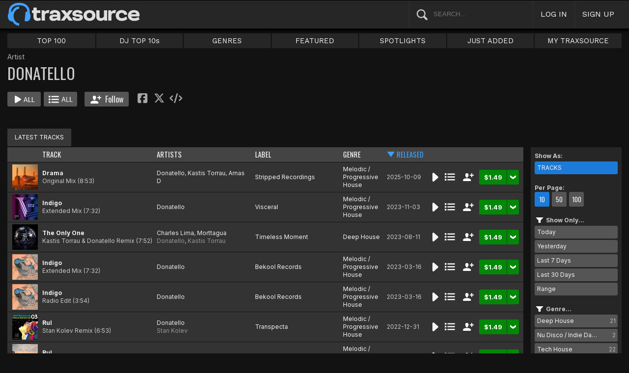

--- FILE ---
content_type: text/html; charset=UTF-8
request_url: https://www.traxsource.com/artist/98531/donatello
body_size: 10695
content:
<!DOCTYPE html>
<html>
<head>

  <title>Donatello Tracks & Releases on Traxsource</title>

  <meta http-equiv="Content-Type" content="text/html; charset=utf-8">
  <meta name="description" content="Download Real House and Electronic Music in AIFF, WAV and MP3 format">
  <meta name="robots" content="index, follow, max-image-preview:large"/>
  <meta name="viewport" content="width=device-width, initial-scale=1, maximum-scale=1.0, user-scalable=no, minimal-ui">
  
  <meta property="og:title" content="Donatello">
  <meta property="og:type" content="musician">
  <meta property="og:url" content="https://www.traxsource.com/artist/98531/donatello">
  <meta property="og:image" content="https://geo-static.traxsource.com/files/images/0f3ba753f287cd937308faf044ba4449.jpg">
  <meta property="og:image:width" content="600">
  <meta property="og:image:height" content="600">
  <meta property="og:description" content="Available for download on Traxsource. Featuring the latest Tracks Drama (Original Mix), Indigo (Extended Mix), The Only One (Kastis Torrau &amp; Donatello Remix) and more...">
  <meta name="twitter:card" content="summary">
  <meta name="twitter:site" content="@traxsource">
  <meta name="twitter:creator" content="@traxsource">
  <meta name="twitter:domain" content="www.traxsource.com">

  <link rel="apple-touch-icon" sizes="180x180" href="https://geo-w-static.traxsource.com/img/apple-touch-icon-180x180.png">
  <link rel="apple-touch-icon" sizes="152x152" href="https://geo-w-static.traxsource.com/img/apple-touch-icon-152x152.png">
  <link rel="apple-touch-icon" sizes="144x144" href="https://geo-w-static.traxsource.com/img/apple-touch-icon-144x144.png">
  <link rel="apple-touch-icon" sizes="120x120" href="https://geo-w-static.traxsource.com/img/apple-touch-icon-120x120.png">
  <link rel="apple-touch-icon" sizes="114x114" href="https://geo-w-static.traxsource.com/img/apple-touch-icon-114x114.png">
  <link rel="apple-touch-icon" sizes="76x76" href="https://geo-w-static.traxsource.com/img/apple-touch-icon-76x76.png">
  <link rel="apple-touch-icon" sizes="72x72" href="https://geo-w-static.traxsource.com/img/apple-touch-icon-72x72.png">
  <link rel="apple-touch-icon" sizes="57x57" href="https://geo-w-static.traxsource.com/img/apple-touch-icon-57x57.png">

  <link rel="shortcut icon" type="image/x-icon" href="https://geo-w-static.traxsource.com/img/fav_icon.png">

  <link rel="icon" sizes="196x196" href="https://geo-w-static.traxsource.com/img/favicon-196x196.png">
  <link rel="icon" sizes="128x128" href="https://geo-w-static.traxsource.com/img/favicon-128x128.png">
  <meta name="msapplication-TileImage" content="https://geo-w-static.traxsource.com/img/apple-touch-icon-144x144.png">
  <meta name="msapplication-TileColor" content="#262626">

  <link rel="stylesheet" type="text/css" href="https://geo-w-static.traxsource.com/css/ts_plugs.min.css?ts=1560271680">
  <link rel="stylesheet" type="text/css" href="https://geo-w-static.traxsource.com/scripts/src.php/1745861040/css/ts_index.min.css">

  <link rel="preconnect" href="https://fonts.googleapis.com">
  <link rel="preconnect" href="https://fonts.gstatic.com" crossorigin>
  <link href="https://fonts.googleapis.com/css2?family=Work+Sans&display=swap" rel="stylesheet">
  <link href="https://fonts.googleapis.com/css2?family=Work+Sans:wght@700&display=swap" rel="stylesheet">
  <link href="https://fonts.googleapis.com/css2?family=Inter&display=swap" rel="stylesheet">
  <link href="https://fonts.googleapis.com/css2?family=Inter:wght@700&display=swap" rel="stylesheet">
  <link href='https://fonts.googleapis.com/css?family=Oswald:700,400' rel='stylesheet' type='text/css'>

  <script type="text/javascript" src="https://geo-w-static.traxsource.com/js/ts_plugs.min.js?ts=1495471080"></script>
  <script type="text/javascript" src="https://geo-w-static.traxsource.com/js/playlist.ts.v2.min.js?ts=1689087660"></script>
  <script type="text/javascript" src="https://geo-w-static.traxsource.com/scripts/src.php/1748447820/js/traxsource.global.min.js"></script>
  <script type="text/javascript" src="https://geo-w-static.traxsource.com/js/tsmain.min.js?ts=1746118980"></script>
  <script type="text/javascript" src="https://geo-w-static.traxsource.com/js/tspage.min.js?ts=1746118860"></script>

  <!-- Start of traxsource Zendesk Widget script -->
    <script>/*<![CDATA[*/window.zEmbed||function(e,t){var n,o,d,i,s,a=[],r=document.createElement("iframe");window.zEmbed=function(){a.push(arguments)},window.zE=window.zE||window.zEmbed,r.src="javascript:false",r.title="",r.role="presentation",(r.frameElement||r).style.cssText="display: none",d=document.getElementsByTagName("script"),d=d[d.length-1],d.parentNode.insertBefore(r,d),i=r.contentWindow,s=i.document;try{o=s}catch(e){n=document.domain,r.src='javascript:var d=document.open();d.domain="'+n+'";void(0);',o=s}o.open()._l=function(){var e=this.createElement("script");n&&(this.domain=n),e.id="js-iframe-async",e.src="https://assets.zendesk.com/embeddable_framework/main.js",this.t=+new Date,this.zendeskHost="traxsource.zendesk.com",this.zEQueue=a,this.body.appendChild(e)},o.write('<body onload="document._l();">'),o.close()}();/*]]>*/</script>
  </head>

<body class="v-">

  <header>
<div id="headerBay">
  <div class="header-div logo-bay v-">
    <a href="/">
      <img src="/img/ts-new-hdr.svg" class="logo-svg" alt="Traxsource">
      <svg class="logo-svg head">
        <use xlink:href="/img/vects.v2.svg#head"></use>
      </svg>
    </a>
  </div><div class="header-div search-bay v-">
    <form id="mainSearch" method="GET" action="/search">
      <a href="javascript:void(0)" id="searHelpBtnUB"><img src="/img/search.svg" class="search-help" alt="Search Help"></a><input type="text" name="term" value="" placeholder="SEARCH..." class="search-input" />
    </form>
  </div><div class="header-div s-form srch-cancel v-"><a href="javascript:void(0)" class="hdrlnk">CANCEL</a>
  </div><div class="header-div search-btn v-"><a href="javascript:void(0)" class="hdrlnk alt-btn">
      <svg class="search-svg sbtn">
        <use xlink:href="/img/vects.v2.svg#search"></use>
      </svg>
    </a>
  </div><div class="header-div header-login v-"><a href="javascript:void(0)" id="loginLnk" class="hdrlnk">LOG IN</a>
  </div><div class="header-div header-signup v-"><a href="/signup" id="signupLnk" class="hdrlnk">SIGN UP</a>
  </div><div class="header-div header-menu v-">
    <a href="javascript:void(0)" class="hdrlnk menu-btn">
      <svg class="menu-svg sbtn">
        <use xlink:href="/img/vects.v2.svg#menu"></use>
      </svg>
    </a>
  </div>
</div>
</header>

  <div id="playerBay" class="v-">
    <div class="player-center">
      <div class="player-cont">

        <div id="playerMask"></div>

        <div id="tsjp1" class="jp-jplayer"></div>

        <div id="tsjpcont1" class="jp-audio">
          <div class="jp-type-single">
            <div class="jp-gui jp-interface">
              <div class="jp-controls">
                <a href="javascript:void(0);" class="jp-play plapau" tabindex="1">
                  <img src="https://geo-w-static.traxsource.com/img/play.svg" class="play-svg pl-svg">
                </a>
                <a href="javascript:void(0);" class="jp-pause plapau" tabindex="1">
                  <img src="https://geo-w-static.traxsource.com/img/pause.svg" class="pause-svg pl-svg">
                </a>
                <div class="pl-loader"><img class="loading-svg pl-svg" src="https://geo-w-static.traxsource.com/img/loading.svg"></div>
                <a href="javascript:void(0);" class="jp-previous prenex" tabindex="1">
                  <img class="prev-svg skip-svg" src="https://geo-w-static.traxsource.com/img/prev.svg">
                </a>
                <a href="javascript:void(0);" class="jp-next prenex" tabindex="1">
                  <img class="next-svg skip-svg" src="https://geo-w-static.traxsource.com/img/next.svg">
                </a>
              </div><div id="v1WfInfoCont"></div><div class="jp-progress" id="PWFCont">
                <div class="key-bpm" id="plrsKeyBPM"></div>
                <div class="jp-seek-bar"></div>
              </div><div class="right-controls">
                <div id="volumeButton" title="Volume">
                  <svg class="vol-svg pl-rt-svg"><use xlink:href="/img/vects.v2.svg#speaker"></use></svg>
                </div>
                <div id="playerShareButton"></div>
                <div class="ttl-drop-menu com-drop-menu">
                  <a href="javascript:void(0)" class="com-close sm"></a>
                  <div class="sharebox-inline">
                    <a href="javascript:void(0)" class="share fbook">
                    </a><a href="javascript:void(0)" class="share twitter">
                    </a><a href="javascript:void(0)" class="share embed"></a>
                  </div><br />
                  <div class="com-drop-hdr fol-hdr">follow:</div>
                  <div id="plrsFollows"></div>
                </div>
              </div>
            </div>
          </div>

        <div id="nowPlayCont" class="v-">
          <div id="npPrev" class="np-prenex">
          </div>

          <div id="nowPlayTtl" class="v-">
            <div class="np-div np-img">
              <a href="javascript:void(0)" class="now-play-img-lnk"><span id="plrnpImg"></span><img src="https://geo-w-static.traxsource.com/img/promo_large.png" class="promo" /><img src="https://geo-w-static.traxsource.com/img/pre-order.png" class="pre-ord-img" /><img src="https://geo-w-static.traxsource.com/img/pre-order-promo.png" class="pre-ord-promo-img" /></a>
            </div><div class="np-div np-info">
              <div class="t-cont ellip plinkable">
                <span id="plrnpTitle"><a href="">&nbsp;</a></span><br />
                <span id="plrnpArtists">&nbsp;</span><br />
                <span id="plrnpLabel">&nbsp;</span>
              </div>

              <div class="sub-info ellip plinkable">
                <span class="no-compact-inf">
                  <span id="pltnpCatnum">&nbsp;</span>
                  <span id="plrnpRelDate">&nbsp;</span>
                  <span id="plrnpDur">&nbsp;</span>
                </span>
                <span id="plrnpKeyBPM">&nbsp;</span>
                <a href="javascript:void(0)" id="plrnpGenre">&nbsp;</a><br />
              </div>

              <div class="alb-only">Album Only</div>
              <div class="buy-cont">
                <a href="javascript:void(0);" class="com-buy" id="plrnpBuy" data-cart="" title="Add to Cart"><span id="plrnpPrice">&nbsp;</span>
                </a><a href="javascript:void(0)" class="cart-alt player"></a>
              </div>

              <a href="javascript:void(0)" id="npFollowBtn" class="com-follow sm compact-btn">
                <svg class="foll-svg" style="top: 1px;"><use xlink:href="/img/vects.v2.svg#follow"></use></svg>
              </a>
              <div id="compactFollCont" class="com-drop-menu">
                <a href="javascript:void(0)" class="com-close"></a>
                <div class="com-drop-hdr fol-hdr">
                  <svg class="foll-svg"><use xlink:href="/img/vects.v2.svg#follow"></use></svg>&nbsp;
                  follow:
                </div>
              </div>

              <a href="javascript:void(0)" id="npBtnsMenuBtn" class="compact-btn">Options</a>
              <div class="np-btns">
                <a href="javascript:void(0)" class="com-close"></a>
                <a href="javascript:void(0)" class="npb pl-remove-btn compact-btn red" title="Remove from playlist"></a>
                <div id="npUtl" class="np-br">
                  <a href="javascript:void(0)" class="add-to-utl-btn compact-btn np-br">Add to My Chart</a>
                  <div class="utl-drop-cont"></div>
                </div>
                <div class="sharebox-inline">
                      <a href="javascript:void(0)" class="share fbook">
                  </a><a href="javascript:void(0)" class="share twitter">
                  </a><a href="javascript:void(0)" class="share embed"></a>
                </div>
              </div>

              <div class="goto plinkable">
                <a href="javascript:void(0)" id="plrnpTtlUrl">go to this release <span class="link-arrow">&nbsp;&nbsp;</span></a>
              </div>
            </div>
          </div>

          <div id="npNext" class="np-prenex"></div>


          <div id="playlistCont" class="v-">
            <div class="playlist-item hdr">
              <div class="thumb">&nbsp;
              </div><div class="tk-title">TITLE
              </div><div class="tk-artist">ARTIST
              </div><div class="label">LABEL
              </div><div class="r-date">RELEASED
              </div><div class="utils">&nbsp;</div>
            </div>

            <div class="jp-playlist">
              <ul>
              </ul>
            </div>
            <div id="plControl">
              <span id="plCount"></span> Tracks in Playlist
              <a href="javascript:void(0)" id="plyrClrPlBtn" class="clear-pl-btn compact-btn red">Clear Playlist</a>
              <a href="javascript:void(0)" id="plyrPl2UchBtn" class="save-as-utl-btn compact-btn orange np-br">Save Playlist as a Chart</a>
            </div>
          </div>
        </div>

          <!--VOLUME-->
          <div id="volumeBarCont">
            <div id="volumeBar"></div>
          </div>
        </div>

        <!--PLAYER TITLE INFO-->
        <div id="playerTitleInfo" class="v-">
          <div class="img-cont"><a href="javascript:void(0)" id="plrsImgLink">&nbsp;<img src="https://geo-w-static.traxsource.com/img/promo_large.png" class="promo" /><img src="https://geo-w-static.traxsource.com/img/pre-order.png" class="pre-ord-img" /><img src="https://geo-w-static.traxsource.com/img/pre-order-promo.png" class="pre-ord-promo-img" /></a>
          </div><div id="PlTtlInfo" class="ellip">
            <a href="javascript:void(0)" class="com-title" id="plrsTitle">&nbsp;</a><span id="artitBr"><br /></span>
            <span class="com-artist" id="plrsArtists">&nbsp;</span><br />
            <div class="sub-info ellip">
              <span id="plrsLabel">&nbsp;</span>
              <span id="plrsRelDate">&nbsp;</span>
              <span id="plrsDur">&nbsp;</span>
              <a href="#" id="plrsGenre">&nbsp;</a>
            </div>
          </div><div class="buy-fly">
            <div class="alb-only">Album Only</div>
            <div class="buy-cont">
              <a href="javascript:void(0);" class="com-buy" id="plrsBuy" data-cart="" title="Add to Cart"><span class="price" id="plrsPrice"></span>
              </a><a href="javascript:void(0)" class="cart-alt player"></a>
            </div>
          </div><div class="player-util-btns">
            <div id="playerKeyLegendBtn">
              <svg class="pl-exp-svg pl-util-svg"><use xlink:href="/img/vects.v2.svg#keys"></use></svg>
            </div>
            <div id="playlistExpand" class="pl-col-exp">
            </div>
            <div id="playlistCollapse" class="pl-col-exp">
            </div>
          </div>
        </div>
      </div>

    </div>
  </div>

  <!--<div id="debugInfo"></div>-->

  <div id="mainBay">

    <div id="loginFormCont">
      <div class="com-close"></div>
      <iframe id="loginFrame" scrolling="no" class="v-">Your browser is incompatible*</iframe>
    </div>

    <div id="menuBay"><ul class="menu-cont v-">
  <li id="menuLiTop">
    <a id="menuBtnTop" href="/top/tracks">TOP 100</a>
    <div id="menuDivTop" class="menu-floater top">
      <a href="/top/tracks" class="flt">Tracks</a>
      <a href="/top/singles" class="flt">Singles</a>
      <a href="/top/albums" class="flt">Albums</a>
      <a href="/top/preorder-tracks" class="flt">Pre-orders</a>
      <a href="/top/djtop" class="flt">Dj TOP 10s</a>
    </div>
  </li><li id="menuLiDjTop">
    <a id="menuBtnDjTop" href="/dj-top-10s">DJ TOP 10s</a>
  </li><li id="menuLiGenres">
    <a id="menuBtnGenres" href="javascript:void(0);">GENRES</a>
    <div id="menuDivGenres" class="menu-floater genr">
      <div class="mn-split">
        
        <a href="/genre/4/house" class="flt">House</a>
        
        <a href="/genre/13/deep-house" class="flt">Deep House</a>
        
        <a href="/genre/24/soulful-house" class="flt">Soulful House</a>
        
        <a href="/genre/29/garage" class="flt">Garage</a>
        
        <a href="/genre/27/afro-house" class="flt">Afro House</a>
        
        <a href="/genre/17/nu-disco-indie-dance" class="flt">Nu Disco / Indie Dance</a>
        
        <a href="/genre/15/jackin-house" class="flt">Jackin House</a>
        
        <a href="/genre/18/tech-house" class="flt">Tech House</a>
        
        <a href="/genre/20/techno" class="flt">Techno</a>
        
        <a href="/genre/12/classic-house" class="flt">Classic House</a>
        
        <a href="/genre/3/soul-funk-disco" class="flt">Soul / Funk / Disco</a>
        
        <a href="/genre/23/afro-latin-brazilian" class="flt">Afro / Latin / Brazilian</a>
        
        <a href="/genre/19/melodic-progressive-house" class="flt">Melodic / Progressive House</a>
        
        <a href="/genre/16/minimal-deep-tech" class="flt">Minimal / Deep Tech</a>
        
        <a href="/genre/1/lounge-chill-out" class="flt">Lounge / Chill Out</a>
        
      </div><div class="mn-split">
        
        <a href="/genre/5/electronica" class="flt">Electronica</a>
        
        <a href="/genre/2/broken-beat-nu-jazz" class="flt">Broken Beat / Nu-Jazz</a>
        
        <a href="/genre/30/world" class="flt">World</a>
        
        <a href="/genre/31/drum-and-bass" class="flt">Drum &amp; Bass</a>
        
        <a href="/genre/32/pop-dance" class="flt">Pop / Dance</a>
        
        <a href="/genre/11/electro-house" class="flt">Electro House</a>
        
        <a href="/genre/14/leftfield" class="flt">Leftfield</a>
        
        <a href="/genre/6/r-and-b-hip-hop" class="flt">R&amp;B / Hip Hop</a>
        
        <a href="/genre/21/sounds-samples-and-loops" class="flt">Sounds, Samples &amp; Loops</a>
        
        <a href="/genre/7/acapella" class="flt">Acapella</a>
        
        <a href="/genre/9/beats" class="flt">Beats</a>
        
        <a href="/genre/10/efx-dj-tools" class="flt">Efx / DJ Tools</a>
        
        <a href="/genre/28/stems" class="flt">STEMS</a>
        
        <a href="/genre/22/miscellaneous" class="flt">Miscellaneous</a>
        
      </div>
    </div>
  </li><li id="menuLiFeat">
    <a id="menuBtnFeat" href="javascript:void(0);">FEATURED</a>
    <div id="menuDivFeat" class="menu-floater feat">
      
      <a href="/list/35/whats-hot" class="flt">What's Hot</a>
      
      <a href="/list/1/upfront-promos" class="flt">Upfront Promos</a>
      
      <a href="/list/2/new-releases" class="flt">New Releases</a>
      
      <a href="/list/3/compilations" class="flt">Compilations</a>
      
      <a href="/list/6/essentials" class="flt">Essentials</a>
      
      <a href="/list/69/hidden-gems" class="flt">Hidden Gems</a>
      
      <a href="/label/34118/traxsource-weekend-weapons" class="flt">Weekend Weapons</a>
      <a href="/label/4040/traxsource-hype-chart" class="flt">Hype Chart</a>
      <a href="/preorders" class="flt">Pre-Orders</a>
      <a href="/best-of-2025" class="flt">Best of 2025 <sup style="color: #d83;">new</sup></a>
    </div>
  </li><li id="menuLiSpot">
    <a id="menuBtnSpot" href="javascript:void(0);">SPOTLIGHTS</a>
    <div id="menuDivSpot" class="menu-floater spot">
      
      <a href="/spotlight/46/reel-people-music-celebrates-100-releases" class="flt">Reel People Music Celebrates 100 Releases...</a>
      
      <a href="/spotlight/45/gogo-music-celebrates-20-years" class="flt">Gogo Music Celebrates 20 Years</a>
      
      <a href="/spotlight/13/nervous-records-celebrates-30-years" class="flt">Nervous Records Celebrates 30 Years</a>
      
      <a href="/spotlight/44/this-is-snatch-records" class="flt">This Is Snatch! Records</a>
      
      <a href="/spotlight/43/basement-boys-celebrate-100-releases" class="flt">Basement Boys Celebrate 100 Releases</a>
      
      <a href="/spotlight/42/masters-at-work-the-relaunch" class="flt">Masters At Work - The Relaunch</a>
      
      <a href="/spotlight/38/a-tribute-to-phil-asher" class="flt">A Tribute To Phil Asher</a>
      
      <a href="/spotlight/35/foliage-records-in-the-spotlight" class="flt">Foliage Records In The Spotlight...</a>
      
      <a href="/spotlight/34/fred-everythings-lazy-days" class="flt">Fred Everything's Lazy Days....</a>
      
      <a href="/spotlight/33/heist-recordings-spotlight" class="flt">Heist Recordings Spotlight</a>
      
      <a href="/spotlight/29/keinemusik-crue-spotlight" class="flt">Keinemusik Crue Spotlight</a>
      
      <a href="/spotlight/28/louies-vega-records-in-the-spotlight" class="flt">Louie's Vega Records In The Spotlight....</a>
      
      <a href="/spotlight/26/local-talk-spotlight" class="flt">Local Talk Spotlight</a>
      
      <a href="/spotlight/9/the-new-french-wave" class="flt">The New French Wave…</a>
      
      <a href="/spotlight/23/todd-terry-spotlight-inhouse-freeze-terminator-records" class="flt">Todd Terry Spotlight - Inhouse / Freeze / Terminator Records</a>
      
    </div>
  </li><li>
    <a id="menuBtnJA" href="/just-added">JUST ADDED</a>
  </li><li id="menuLiMts">
    <a id="menuBtnMTS" href="/my-traxsource/my-tracks">MY TRAXSOURCE</a>
    <div id="menuDivMts" class="menu-floater mts">
      
      <a href="/my-traxsource/my-tracks" class="flt">My Tracks</a>
      
      <a href="/my-traxsource/my-labels" class="flt">My Labels</a>
      
      <a href="/my-traxsource/my-artists" class="flt">My Artists</a>
      
      <a href="/my-traxsource/my-charts" class="flt">My Charts</a>
      
    </div>
  </li>
</ul>
<!--<div style="color: #c22; text-align: center;">We will have a service interuption for planned upgrades, starting today at 4pm until approximately 5:30pm EDT. We apologize for any inconvenience.</div>--></div>

    <div id="bodyBay" class="v-" data-init_cpo=""><script type="text/javascript">
$(function() {
  enablePageListPage();
});
</script>

<div id="trackListPage" class="title-track-page list-page v-">
  <script type="application/ld+json">{"@context": "http://schema.org", "@type": "BreadcrumbList", "itemListElement": [{"@type": "ListItem", "position": 1, "item": {"image": "", "name": "Traxsource", "@id": "https://www.traxsource.com"}}, {"@type": "ListItem", "position": 2, "item": {"name": "Donatello", "image": "", "@id": "https://www.traxsource.com/artist/98531/donatello"}}]}</script>
<div class="art-lab-hdr">
  <div class="al-cont um v-">
    <div class="al-info">
      <span class="categ">Artist</span>
      <h1>DONATELLO</h1>

      <div class="btns coll-btn-cont">
        <a href="javascript:void(0)" class="com-play-all bg" data-tracks=13933842,11545942,11300092,10796723,10796724,10607107,10595698,10595699,9903637,9903638>
          
        </a><a href="javascript:void(0)" class="com-pl-all bg" data-tracks=13933842,11545942,11300092,10796723,10796724,10607107,10595698,10595699,9903637,9903638>
          
        </a><a href="javascript:void(0)" class="com-follow lg " data-follow="{aid: 98531}">
          <svg class="foll-svg"><use xlink:href="/img/vects.v2.svg#follow"></use></svg>
          <svg class="folling-svg"><use xlink:href="/img/vects.v2.svg#following"></use></svg>          
          &nbsp;Follow
        </a><div class="sharebox-inline">
          <a href="javascript:void(0)" class="share fbook">
          </a><a href="javascript:void(0)" class="share twitter">
          </a><a href="javascript:void(0)" class="share embed">
          </a><a href="" class="share badge"  style="display: none" target="_blank"><img src="/img/badge.svg">
          </a><a href="" class="share badge"  style="display: none" target="_blank"><img src="/img/star.svg">
          </a><a href="" class="share badge"  style="display: none" target="_blank"><img src="/img/trend.svg"></a>
        </div>
      </div>
    </div>
  </div>
</div>

<div class="al-spacer"></div>

<div id="artLabTabMenu" class="list-tabs com-tabs v-">
  <a href="javascript:void(0);" data-url="{base:'/artist/98531/donatello', view:''}" class="active-tab">LATEST TRACKS</a>
</div>

  
  <input type="hidden" class="genre-id" data-gid="" />

  
  <div class="list-cont trk-list-cont v-">
    <div class="list-pager top">
      
<div class="pager v-">
  <span class="prev prenex"></span><div class="page-nums">
    <a href="javascript:void(0)" data-pg="1" class="active-page">1</a><a href="javascript:void(0)" data-pg="2" >2</a><a href="javascript:void(0)" data-pg="3" >3</a><a href="javascript:void(0)" data-pg="4" >4</a><span class="divot">...</span><a href="javascript:void(0)" data-pg="20">20</a>
  </div><span class="next prenex"><a href="javascript:void(0)" data-pg="2"></a></span>
</div>

      <form id="pageJumpFrm" name="pageJumpFrm" class="jump-page-form" method="GET" action="">
        JUMP TO PAGE <input type="text" name="pageJump" id="pageJump" class="jump-page" maxlength="4" value=""> <input type="submit" value="go" class="page-jump-subm">
      </form>
    </div>
    
    <div class="trklist v- full init-invis">
      <div class="trk-row hdr">
        <div class="trk-cell tnum-pos">
        </div><div class="trk-cell thumb">
        </div><div class="trk-cell title sort"><a href="javascript:void(0)" data-sort="track" id="s_track">TRACK</a>
        </div><div class="trk-cell artists sort"><a href="javascript:void(0)" data-sort="artist" id="s_artist">ARTISTS</a>
        </div><div class="trk-cell label sort"><a href="javascript:void(0)" data-sort="label" id="s_label">LABEL</a>
        </div><div class="trk-cell genre sort"><a href="javascript:void(0)" data-sort="genre" id="s_genre">GENRE</a>
        </div><div class="trk-cell r-date sort"><a href="javascript:void(0)" data-sort="r_date" id="s_r_date">RELEASED</a>
        </div><div class="trk-cell btncell">
        </div><div class="sort-sel">
          <b>Sort</b>&nbsp;
          <select id="sortSelect" class="sort-select">
            <option value="def">Default</option>
            <option value="track asc">Track A-Z</option>
            <option value="track desc">Track Z-A</option>
            <option value="artist asc">Artist A-Z</option>
            <option value="artist desc">Artist Z-A</option>
            <option value="label asc">Label A-Z</option>
            <option value="label desc">Label Z-A</option>
            <option value="genre asc">Genre A-Z</option>
            <option value="genre desc">Genre Z-A</option>
            <option value="r_date desc">Newest to Oldest</option>
            <option value="r_date asc">Oldest to Newest</option>
          </select>
        </div>
      </div>
      
      
      <div data-trid="13933842" class="trk-row play-trk ptk-13933842 ptk-ref-13933842">
        <div class="trk-cell tnum-pos">
        </div><div class="trk-cell thumb">
        <!--DIV thumb--><img src="https://geo-static.traxsource.com/scripts/image.php/52x52/35100e374d1863ea59db928c1d0df394.jpg" /><div class="play-fly">
          <a href="javascript:void(0)" class="com-play " title="Play Track">
            
          </a></div>
        </div><div class="trk-cell artit-cont"></div><div class="trk-cell title">
        <!--DIV title--><a href="/track/13933842/drama-original-mix">Drama</a> <span class="adap-br"><br /></span><span class="version">Original Mix <span class="duration">(8:53)</span></span>
        </div><div class="trk-cell artists">
        <!--DIV artLinks--><a href="/artist/98531/donatello" class="com-artists" data-aid="98531">Donatello</a>, <a href="/artist/115651/kastis-torrau" class="com-artists" data-aid="115651">Kastis Torrau</a>, <a href="/artist/115652/arnas-d" class="com-artists" data-aid="115652">Arnas D</a> <span class="adap-br"><br /></span>
        </div><div class="trk-cell label">
        <!--DIV label--><a href="/label/32540/stripped-recordings">Stripped Recordings</a>
        </div><div class="trk-cell genre">
        <!--DIV genre--><a href="/genre/19/melodic-progressive-house">Melodic / Progressive House</a>
        </div><div class="trk-cell r-date">2025-10-09
        </div><div class="trk-cell btncell">
          <a href="javascript:void(0)" class="com-play " title="Play Track">
            
          </a><a href="javascript:void(0)" class="com-pl" title="Cue Track">
            
          </a><a href="javascript:void(0)" class="com-follow sm" title="follow">
            <svg class="foll-svg"><use xlink:href="/img/vects.v2.svg#follow"></use></svg>
          </a><div class="buy-cont"><a href="javascript:void(0);" class="com-buy" data-cart="{title_id: 2621590, track_id: 13933842}" title="Add to Cart"><span class="price">&#36;1.49</span></a><a href="javascript:void(0)" class="cart-alt"></a></div>
        </div><div class="trk-cell fly-btn"><svg class="fly-svg"><use xlink:href="/img/vects.v2.svg#fly-btn"></use></svg>
    <svg class="fly-svg flipped"><use xlink:href="/img/vects.v2.svg#fly-btn-flip"></use></svg></div>
        <div class="menu-fly"></div>
        <div class="trk-drop-menu com-drop-menu">
          <a href="javascript:void(0)" class="com-close sm"></a>
          <div class="com-drop-hdr fol-hdr">
            <svg class="foll-svg"><use xlink:href="/img/vects.v2.svg#follow"></use></svg>&nbsp;
            follow:
          </div>
          
          <div class="fol-div ellip">
            <a href="javascript:void(0)" data-follow="{aid: 98531}" class="follow">Donatello</a>
            <svg class="folling-svg"><use xlink:href="/img/vects.v2.svg#following"></use></svg>
          </div>
          
          <div class="fol-div ellip">
            <a href="javascript:void(0)" data-follow="{aid: 115651}" class="follow">Kastis Torrau</a>
            <svg class="folling-svg"><use xlink:href="/img/vects.v2.svg#following"></use></svg>
          </div>
          
          <div class="fol-div ellip">
            <a href="javascript:void(0)" data-follow="{aid: 115652}" class="follow">Arnas D</a>
            <svg class="folling-svg"><use xlink:href="/img/vects.v2.svg#following"></use></svg>
          </div>
          
          <div class="fol-div ellip">
            <a href="javascript:void(0)" data-follow="{lid: 32540}" class="follow">Stripped Recordings</a>
            <svg class="folling-svg"><use xlink:href="/img/vects.v2.svg#following"></use></svg>
          </div>
          
        </div>
      </div>
      
      <div data-trid="11545942" class="trk-row play-trk ptk-11545942 ptk-ref-11545942">
        <div class="trk-cell tnum-pos">
        </div><div class="trk-cell thumb">
        <!--DIV thumb--><img src="https://geo-static.traxsource.com/scripts/image.php/52x52/960d02931dd57cbb04cb3a40175c907d.jpg" /><div class="play-fly">
          <a href="javascript:void(0)" class="com-play " title="Play Track">
            
          </a></div>
        </div><div class="trk-cell artit-cont"></div><div class="trk-cell title">
        <!--DIV title--><a href="/track/11545942/indigo-extended-mix">Indigo</a> <span class="adap-br"><br /></span><span class="version">Extended Mix <span class="duration">(7:32)</span></span>
        </div><div class="trk-cell artists">
        <!--DIV artLinks--><a href="/artist/98531/donatello" class="com-artists" data-aid="98531">Donatello</a> <span class="adap-br"><br /></span>
        </div><div class="trk-cell label">
        <!--DIV label--><a href="/label/13943/visceral">Visceral</a>
        </div><div class="trk-cell genre">
        <!--DIV genre--><a href="/genre/19/melodic-progressive-house">Melodic / Progressive House</a>
        </div><div class="trk-cell r-date">2023-11-03
        </div><div class="trk-cell btncell">
          <a href="javascript:void(0)" class="com-play " title="Play Track">
            
          </a><a href="javascript:void(0)" class="com-pl" title="Cue Track">
            
          </a><a href="javascript:void(0)" class="com-follow sm" title="follow">
            <svg class="foll-svg"><use xlink:href="/img/vects.v2.svg#follow"></use></svg>
          </a><div class="buy-cont"><a href="javascript:void(0);" class="com-buy" data-cart="{title_id: 2112477, track_id: 11545942}" title="Add to Cart"><span class="price">&#36;1.49</span></a><a href="javascript:void(0)" class="cart-alt"></a></div>
        </div><div class="trk-cell fly-btn"><svg class="fly-svg"><use xlink:href="/img/vects.v2.svg#fly-btn"></use></svg>
    <svg class="fly-svg flipped"><use xlink:href="/img/vects.v2.svg#fly-btn-flip"></use></svg></div>
        <div class="menu-fly"></div>
        <div class="trk-drop-menu com-drop-menu">
          <a href="javascript:void(0)" class="com-close sm"></a>
          <div class="com-drop-hdr fol-hdr">
            <svg class="foll-svg"><use xlink:href="/img/vects.v2.svg#follow"></use></svg>&nbsp;
            follow:
          </div>
          
          <div class="fol-div ellip">
            <a href="javascript:void(0)" data-follow="{aid: 98531}" class="follow">Donatello</a>
            <svg class="folling-svg"><use xlink:href="/img/vects.v2.svg#following"></use></svg>
          </div>
          
          <div class="fol-div ellip">
            <a href="javascript:void(0)" data-follow="{lid: 13943}" class="follow">Visceral</a>
            <svg class="folling-svg"><use xlink:href="/img/vects.v2.svg#following"></use></svg>
          </div>
          
        </div>
      </div>
      
      <div data-trid="11300092" class="trk-row play-trk ptk-11300092 ptk-ref-11300092">
        <div class="trk-cell tnum-pos">
        </div><div class="trk-cell thumb">
        <!--DIV thumb--><img src="https://geo-static.traxsource.com/scripts/image.php/52x52/77acd156c2f046a8090ed315a8b05fc0.jpg" /><div class="play-fly">
          <a href="javascript:void(0)" class="com-play " title="Play Track">
            
          </a></div>
        </div><div class="trk-cell artit-cont"></div><div class="trk-cell title">
        <!--DIV title--><a href="/track/11300092/the-only-one-kastis-torrau-and-donatello-remix">The Only One</a> <span class="adap-br"><br /></span><span class="version">Kastis Torrau &amp; Donatello Remix <span class="duration">(7:52)</span></span>
        </div><div class="trk-cell artists">
        <!--DIV artLinks--><a href="/artist/76996/charles-lima" class="com-artists" data-aid="76996">Charles Lima</a>, <a href="/artist/91231/morttagua" class="com-artists" data-aid="91231">Morttagua</a> <span class="adap-br"><br /></span><a href="/artist/98531/donatello" class="com-remixers" data-aid="98531">Donatello</a>, <a href="/artist/115651/kastis-torrau" class="com-remixers" data-aid="115651">Kastis Torrau</a>
        </div><div class="trk-cell label">
        <!--DIV label--><a href="/label/31390/timeless-moment">Timeless Moment</a>
        </div><div class="trk-cell genre">
        <!--DIV genre--><a href="/genre/13/deep-house">Deep House</a>
        </div><div class="trk-cell r-date">2023-08-11
        </div><div class="trk-cell btncell">
          <a href="javascript:void(0)" class="com-play " title="Play Track">
            
          </a><a href="javascript:void(0)" class="com-pl" title="Cue Track">
            
          </a><a href="javascript:void(0)" class="com-follow sm" title="follow">
            <svg class="foll-svg"><use xlink:href="/img/vects.v2.svg#follow"></use></svg>
          </a><div class="buy-cont"><a href="javascript:void(0);" class="com-buy" data-cart="{title_id: 2059599, track_id: 11300092}" title="Add to Cart"><span class="price">&#36;1.49</span></a><a href="javascript:void(0)" class="cart-alt"></a></div>
        </div><div class="trk-cell fly-btn"><svg class="fly-svg"><use xlink:href="/img/vects.v2.svg#fly-btn"></use></svg>
    <svg class="fly-svg flipped"><use xlink:href="/img/vects.v2.svg#fly-btn-flip"></use></svg></div>
        <div class="menu-fly"></div>
        <div class="trk-drop-menu com-drop-menu">
          <a href="javascript:void(0)" class="com-close sm"></a>
          <div class="com-drop-hdr fol-hdr">
            <svg class="foll-svg"><use xlink:href="/img/vects.v2.svg#follow"></use></svg>&nbsp;
            follow:
          </div>
          
          <div class="fol-div ellip">
            <a href="javascript:void(0)" data-follow="{aid: 76996}" class="follow">Charles Lima</a>
            <svg class="folling-svg"><use xlink:href="/img/vects.v2.svg#following"></use></svg>
          </div>
          
          <div class="fol-div ellip">
            <a href="javascript:void(0)" data-follow="{aid: 91231}" class="follow">Morttagua</a>
            <svg class="folling-svg"><use xlink:href="/img/vects.v2.svg#following"></use></svg>
          </div>
          
          <div class="fol-div ellip">
            <a href="javascript:void(0)" data-follow="{aid: 98531}" class="follow">Donatello</a>
            <svg class="folling-svg"><use xlink:href="/img/vects.v2.svg#following"></use></svg>
          </div>
          
          <div class="fol-div ellip">
            <a href="javascript:void(0)" data-follow="{aid: 115651}" class="follow">Kastis Torrau</a>
            <svg class="folling-svg"><use xlink:href="/img/vects.v2.svg#following"></use></svg>
          </div>
          
          <div class="fol-div ellip">
            <a href="javascript:void(0)" data-follow="{lid: 31390}" class="follow">Timeless Moment</a>
            <svg class="folling-svg"><use xlink:href="/img/vects.v2.svg#following"></use></svg>
          </div>
          
        </div>
      </div>
      
      <div data-trid="10796723" class="trk-row play-trk ptk-10796723 ptk-ref-10796723">
        <div class="trk-cell tnum-pos">
        </div><div class="trk-cell thumb">
        <!--DIV thumb--><img src="https://geo-static.traxsource.com/scripts/image.php/52x52/fff3717165921ac523858cee526c0bd8.jpg" /><div class="play-fly">
          <a href="javascript:void(0)" class="com-play " title="Play Track">
            
          </a></div>
        </div><div class="trk-cell artit-cont"></div><div class="trk-cell title">
        <!--DIV title--><a href="/track/10796723/indigo-extended-mix">Indigo</a> <span class="adap-br"><br /></span><span class="version">Extended Mix <span class="duration">(7:32)</span></span>
        </div><div class="trk-cell artists">
        <!--DIV artLinks--><a href="/artist/98531/donatello" class="com-artists" data-aid="98531">Donatello</a> <span class="adap-br"><br /></span>
        </div><div class="trk-cell label">
        <!--DIV label--><a href="/label/59632/bekool-records">Bekool Records</a>
        </div><div class="trk-cell genre">
        <!--DIV genre--><a href="/genre/19/melodic-progressive-house">Melodic / Progressive House</a>
        </div><div class="trk-cell r-date">2023-03-16
        </div><div class="trk-cell btncell">
          <a href="javascript:void(0)" class="com-play " title="Play Track">
            
          </a><a href="javascript:void(0)" class="com-pl" title="Cue Track">
            
          </a><a href="javascript:void(0)" class="com-follow sm" title="follow">
            <svg class="foll-svg"><use xlink:href="/img/vects.v2.svg#follow"></use></svg>
          </a><div class="buy-cont"><a href="javascript:void(0);" class="com-buy" data-cart="{title_id: 1961439, track_id: 10796723}" title="Add to Cart"><span class="price">&#36;1.49</span></a><a href="javascript:void(0)" class="cart-alt"></a></div>
        </div><div class="trk-cell fly-btn"><svg class="fly-svg"><use xlink:href="/img/vects.v2.svg#fly-btn"></use></svg>
    <svg class="fly-svg flipped"><use xlink:href="/img/vects.v2.svg#fly-btn-flip"></use></svg></div>
        <div class="menu-fly"></div>
        <div class="trk-drop-menu com-drop-menu">
          <a href="javascript:void(0)" class="com-close sm"></a>
          <div class="com-drop-hdr fol-hdr">
            <svg class="foll-svg"><use xlink:href="/img/vects.v2.svg#follow"></use></svg>&nbsp;
            follow:
          </div>
          
          <div class="fol-div ellip">
            <a href="javascript:void(0)" data-follow="{aid: 98531}" class="follow">Donatello</a>
            <svg class="folling-svg"><use xlink:href="/img/vects.v2.svg#following"></use></svg>
          </div>
          
          <div class="fol-div ellip">
            <a href="javascript:void(0)" data-follow="{lid: 59632}" class="follow">Bekool Records</a>
            <svg class="folling-svg"><use xlink:href="/img/vects.v2.svg#following"></use></svg>
          </div>
          
        </div>
      </div>
      
      <div data-trid="10796724" class="trk-row play-trk ptk-10796724 ptk-ref-10796724">
        <div class="trk-cell tnum-pos">
        </div><div class="trk-cell thumb">
        <!--DIV thumb--><img src="https://geo-static.traxsource.com/scripts/image.php/52x52/fff3717165921ac523858cee526c0bd8.jpg" /><div class="play-fly">
          <a href="javascript:void(0)" class="com-play " title="Play Track">
            
          </a></div>
        </div><div class="trk-cell artit-cont"></div><div class="trk-cell title">
        <!--DIV title--><a href="/track/10796724/indigo-radio-edit">Indigo</a> <span class="adap-br"><br /></span><span class="version">Radio Edit <span class="duration">(3:54)</span></span>
        </div><div class="trk-cell artists">
        <!--DIV artLinks--><a href="/artist/98531/donatello" class="com-artists" data-aid="98531">Donatello</a> <span class="adap-br"><br /></span>
        </div><div class="trk-cell label">
        <!--DIV label--><a href="/label/59632/bekool-records">Bekool Records</a>
        </div><div class="trk-cell genre">
        <!--DIV genre--><a href="/genre/19/melodic-progressive-house">Melodic / Progressive House</a>
        </div><div class="trk-cell r-date">2023-03-16
        </div><div class="trk-cell btncell">
          <a href="javascript:void(0)" class="com-play " title="Play Track">
            
          </a><a href="javascript:void(0)" class="com-pl" title="Cue Track">
            
          </a><a href="javascript:void(0)" class="com-follow sm" title="follow">
            <svg class="foll-svg"><use xlink:href="/img/vects.v2.svg#follow"></use></svg>
          </a><div class="buy-cont"><a href="javascript:void(0);" class="com-buy" data-cart="{title_id: 1961439, track_id: 10796724}" title="Add to Cart"><span class="price">&#36;1.49</span></a><a href="javascript:void(0)" class="cart-alt"></a></div>
        </div><div class="trk-cell fly-btn"><svg class="fly-svg"><use xlink:href="/img/vects.v2.svg#fly-btn"></use></svg>
    <svg class="fly-svg flipped"><use xlink:href="/img/vects.v2.svg#fly-btn-flip"></use></svg></div>
        <div class="menu-fly"></div>
        <div class="trk-drop-menu com-drop-menu">
          <a href="javascript:void(0)" class="com-close sm"></a>
          <div class="com-drop-hdr fol-hdr">
            <svg class="foll-svg"><use xlink:href="/img/vects.v2.svg#follow"></use></svg>&nbsp;
            follow:
          </div>
          
          <div class="fol-div ellip">
            <a href="javascript:void(0)" data-follow="{aid: 98531}" class="follow">Donatello</a>
            <svg class="folling-svg"><use xlink:href="/img/vects.v2.svg#following"></use></svg>
          </div>
          
          <div class="fol-div ellip">
            <a href="javascript:void(0)" data-follow="{lid: 59632}" class="follow">Bekool Records</a>
            <svg class="folling-svg"><use xlink:href="/img/vects.v2.svg#following"></use></svg>
          </div>
          
        </div>
      </div>
      
      <div data-trid="10607107" class="trk-row play-trk ptk-10607107 ptk-ref-10607107">
        <div class="trk-cell tnum-pos">
        </div><div class="trk-cell thumb">
        <!--DIV thumb--><img src="https://geo-static.traxsource.com/scripts/image.php/52x52/90feee65ee307a6a54361458f393b6a0.jpg" /><div class="play-fly">
          <a href="javascript:void(0)" class="com-play " title="Play Track">
            
          </a></div>
        </div><div class="trk-cell artit-cont"></div><div class="trk-cell title">
        <!--DIV title--><a href="/track/10607107/rul-stan-kolev-remix">Rul</a> <span class="adap-br"><br /></span><span class="version">Stan Kolev Remix <span class="duration">(6:53)</span></span>
        </div><div class="trk-cell artists">
        <!--DIV artLinks--><a href="/artist/98531/donatello" class="com-artists" data-aid="98531">Donatello</a> <span class="adap-br"><br /></span><a href="/artist/4235/stan-kolev" class="com-remixers" data-aid="4235">Stan Kolev</a>
        </div><div class="trk-cell label">
        <!--DIV label--><a href="/label/30855/transpecta">Transpecta</a>
        </div><div class="trk-cell genre">
        <!--DIV genre--><a href="/genre/19/melodic-progressive-house">Melodic / Progressive House</a>
        </div><div class="trk-cell r-date">2022-12-31
        </div><div class="trk-cell btncell">
          <a href="javascript:void(0)" class="com-play " title="Play Track">
            
          </a><a href="javascript:void(0)" class="com-pl" title="Cue Track">
            
          </a><a href="javascript:void(0)" class="com-follow sm" title="follow">
            <svg class="foll-svg"><use xlink:href="/img/vects.v2.svg#follow"></use></svg>
          </a><div class="buy-cont"><a href="javascript:void(0);" class="com-buy" data-cart="{title_id: 1925311, track_id: 10607107}" title="Add to Cart"><span class="price">&#36;1.49</span></a><a href="javascript:void(0)" class="cart-alt"></a></div>
        </div><div class="trk-cell fly-btn"><svg class="fly-svg"><use xlink:href="/img/vects.v2.svg#fly-btn"></use></svg>
    <svg class="fly-svg flipped"><use xlink:href="/img/vects.v2.svg#fly-btn-flip"></use></svg></div>
        <div class="menu-fly"></div>
        <div class="trk-drop-menu com-drop-menu">
          <a href="javascript:void(0)" class="com-close sm"></a>
          <div class="com-drop-hdr fol-hdr">
            <svg class="foll-svg"><use xlink:href="/img/vects.v2.svg#follow"></use></svg>&nbsp;
            follow:
          </div>
          
          <div class="fol-div ellip">
            <a href="javascript:void(0)" data-follow="{aid: 98531}" class="follow">Donatello</a>
            <svg class="folling-svg"><use xlink:href="/img/vects.v2.svg#following"></use></svg>
          </div>
          
          <div class="fol-div ellip">
            <a href="javascript:void(0)" data-follow="{aid: 4235}" class="follow">Stan Kolev</a>
            <svg class="folling-svg"><use xlink:href="/img/vects.v2.svg#following"></use></svg>
          </div>
          
          <div class="fol-div ellip">
            <a href="javascript:void(0)" data-follow="{lid: 30855}" class="follow">Transpecta</a>
            <svg class="folling-svg"><use xlink:href="/img/vects.v2.svg#following"></use></svg>
          </div>
          
        </div>
      </div>
      
      <div data-trid="10595698" class="trk-row play-trk ptk-10595698 ptk-ref-10595698">
        <div class="trk-cell tnum-pos">
        </div><div class="trk-cell thumb">
        <!--DIV thumb--><img src="https://geo-static.traxsource.com/scripts/image.php/52x52/e09e6ea14b464ec19b59d2746c88685b.jpg" /><div class="play-fly">
          <a href="javascript:void(0)" class="com-play " title="Play Track">
            
          </a></div>
        </div><div class="trk-cell artit-cont"></div><div class="trk-cell title">
        <!--DIV title--><a href="/track/10595698/rul-original-mix">Rul</a> <span class="adap-br"><br /></span><span class="version">Original Mix <span class="duration">(6:53)</span></span>
        </div><div class="trk-cell artists">
        <!--DIV artLinks--><a href="/artist/98531/donatello" class="com-artists" data-aid="98531">Donatello</a> <span class="adap-br"><br /></span>
        </div><div class="trk-cell label">
        <!--DIV label--><a href="/label/30855/transpecta">Transpecta</a>
        </div><div class="trk-cell genre">
        <!--DIV genre--><a href="/genre/19/melodic-progressive-house">Melodic / Progressive House</a>
        </div><div class="trk-cell r-date">2022-12-23
        </div><div class="trk-cell btncell">
          <a href="javascript:void(0)" class="com-play " title="Play Track">
            
          </a><a href="javascript:void(0)" class="com-pl" title="Cue Track">
            
          </a><a href="javascript:void(0)" class="com-follow sm" title="follow">
            <svg class="foll-svg"><use xlink:href="/img/vects.v2.svg#follow"></use></svg>
          </a><div class="buy-cont"><a href="javascript:void(0);" class="com-buy" data-cart="{title_id: 1924003, track_id: 10595698}" title="Add to Cart"><span class="price">&#36;1.49</span></a><a href="javascript:void(0)" class="cart-alt"></a></div>
        </div><div class="trk-cell fly-btn"><svg class="fly-svg"><use xlink:href="/img/vects.v2.svg#fly-btn"></use></svg>
    <svg class="fly-svg flipped"><use xlink:href="/img/vects.v2.svg#fly-btn-flip"></use></svg></div>
        <div class="menu-fly"></div>
        <div class="trk-drop-menu com-drop-menu">
          <a href="javascript:void(0)" class="com-close sm"></a>
          <div class="com-drop-hdr fol-hdr">
            <svg class="foll-svg"><use xlink:href="/img/vects.v2.svg#follow"></use></svg>&nbsp;
            follow:
          </div>
          
          <div class="fol-div ellip">
            <a href="javascript:void(0)" data-follow="{aid: 98531}" class="follow">Donatello</a>
            <svg class="folling-svg"><use xlink:href="/img/vects.v2.svg#following"></use></svg>
          </div>
          
          <div class="fol-div ellip">
            <a href="javascript:void(0)" data-follow="{lid: 30855}" class="follow">Transpecta</a>
            <svg class="folling-svg"><use xlink:href="/img/vects.v2.svg#following"></use></svg>
          </div>
          
        </div>
      </div>
      
      <div data-trid="10595699" class="trk-row play-trk ptk-10595699 ptk-ref-10595699">
        <div class="trk-cell tnum-pos">
        </div><div class="trk-cell thumb">
        <!--DIV thumb--><img src="https://geo-static.traxsource.com/scripts/image.php/52x52/e09e6ea14b464ec19b59d2746c88685b.jpg" /><div class="play-fly">
          <a href="javascript:void(0)" class="com-play " title="Play Track">
            
          </a></div>
        </div><div class="trk-cell artit-cont"></div><div class="trk-cell title">
        <!--DIV title--><a href="/track/10595699/rul-stan-kolev-remix">Rul</a> <span class="adap-br"><br /></span><span class="version">Stan Kolev Remix <span class="duration">(6:53)</span></span>
        </div><div class="trk-cell artists">
        <!--DIV artLinks--><a href="/artist/98531/donatello" class="com-artists" data-aid="98531">Donatello</a> <span class="adap-br"><br /></span><a href="/artist/4235/stan-kolev" class="com-remixers" data-aid="4235">Stan Kolev</a>
        </div><div class="trk-cell label">
        <!--DIV label--><a href="/label/30855/transpecta">Transpecta</a>
        </div><div class="trk-cell genre">
        <!--DIV genre--><a href="/genre/19/melodic-progressive-house">Melodic / Progressive House</a>
        </div><div class="trk-cell r-date">2022-12-23
        </div><div class="trk-cell btncell">
          <a href="javascript:void(0)" class="com-play " title="Play Track">
            
          </a><a href="javascript:void(0)" class="com-pl" title="Cue Track">
            
          </a><a href="javascript:void(0)" class="com-follow sm" title="follow">
            <svg class="foll-svg"><use xlink:href="/img/vects.v2.svg#follow"></use></svg>
          </a><div class="buy-cont"><a href="javascript:void(0);" class="com-buy" data-cart="{title_id: 1924003, track_id: 10595699}" title="Add to Cart"><span class="price">&#36;1.49</span></a><a href="javascript:void(0)" class="cart-alt"></a></div>
        </div><div class="trk-cell fly-btn"><svg class="fly-svg"><use xlink:href="/img/vects.v2.svg#fly-btn"></use></svg>
    <svg class="fly-svg flipped"><use xlink:href="/img/vects.v2.svg#fly-btn-flip"></use></svg></div>
        <div class="menu-fly"></div>
        <div class="trk-drop-menu com-drop-menu">
          <a href="javascript:void(0)" class="com-close sm"></a>
          <div class="com-drop-hdr fol-hdr">
            <svg class="foll-svg"><use xlink:href="/img/vects.v2.svg#follow"></use></svg>&nbsp;
            follow:
          </div>
          
          <div class="fol-div ellip">
            <a href="javascript:void(0)" data-follow="{aid: 98531}" class="follow">Donatello</a>
            <svg class="folling-svg"><use xlink:href="/img/vects.v2.svg#following"></use></svg>
          </div>
          
          <div class="fol-div ellip">
            <a href="javascript:void(0)" data-follow="{aid: 4235}" class="follow">Stan Kolev</a>
            <svg class="folling-svg"><use xlink:href="/img/vects.v2.svg#following"></use></svg>
          </div>
          
          <div class="fol-div ellip">
            <a href="javascript:void(0)" data-follow="{lid: 30855}" class="follow">Transpecta</a>
            <svg class="folling-svg"><use xlink:href="/img/vects.v2.svg#following"></use></svg>
          </div>
          
        </div>
      </div>
      
      <div data-trid="9903637" class="trk-row play-trk ptk-9903637 ptk-ref-9903637">
        <div class="trk-cell tnum-pos">
        </div><div class="trk-cell thumb">
        <!--DIV thumb--><img src="https://geo-static.traxsource.com/scripts/image.php/52x52/8c521aa99498be8b52ca1d036a4ba97f.jpg" /><div class="play-fly">
          <a href="javascript:void(0)" class="com-play " title="Play Track">
            
          </a></div>
        </div><div class="trk-cell artit-cont"></div><div class="trk-cell title">
        <!--DIV title--><a href="/track/9903637/night-lights-original-mix">Night Lights</a> <span class="adap-br"><br /></span><span class="version">Original Mix <span class="duration">(7:32)</span></span>
        </div><div class="trk-cell artists">
        <!--DIV artLinks--><a href="/artist/98531/donatello" class="com-artists" data-aid="98531">Donatello</a> <span class="adap-br"><br /></span>
        </div><div class="trk-cell label">
        <!--DIV label--><a href="/label/45280/buttress">Buttress</a>
        </div><div class="trk-cell genre">
        <!--DIV genre--><a href="/genre/5/electronica">Electronica</a>
        </div><div class="trk-cell r-date">2022-06-03
        </div><div class="trk-cell btncell">
          <a href="javascript:void(0)" class="com-play " title="Play Track">
            
          </a><a href="javascript:void(0)" class="com-pl" title="Cue Track">
            
          </a><a href="javascript:void(0)" class="com-follow sm" title="follow">
            <svg class="foll-svg"><use xlink:href="/img/vects.v2.svg#follow"></use></svg>
          </a><div class="buy-cont"><a href="javascript:void(0);" class="com-buy" data-cart="{title_id: 1791004, track_id: 9903637}" title="Add to Cart"><span class="price">&#36;1.49</span></a><a href="javascript:void(0)" class="cart-alt"></a></div>
        </div><div class="trk-cell fly-btn"><svg class="fly-svg"><use xlink:href="/img/vects.v2.svg#fly-btn"></use></svg>
    <svg class="fly-svg flipped"><use xlink:href="/img/vects.v2.svg#fly-btn-flip"></use></svg></div>
        <div class="menu-fly"></div>
        <div class="trk-drop-menu com-drop-menu">
          <a href="javascript:void(0)" class="com-close sm"></a>
          <div class="com-drop-hdr fol-hdr">
            <svg class="foll-svg"><use xlink:href="/img/vects.v2.svg#follow"></use></svg>&nbsp;
            follow:
          </div>
          
          <div class="fol-div ellip">
            <a href="javascript:void(0)" data-follow="{aid: 98531}" class="follow">Donatello</a>
            <svg class="folling-svg"><use xlink:href="/img/vects.v2.svg#following"></use></svg>
          </div>
          
          <div class="fol-div ellip">
            <a href="javascript:void(0)" data-follow="{lid: 45280}" class="follow">Buttress</a>
            <svg class="folling-svg"><use xlink:href="/img/vects.v2.svg#following"></use></svg>
          </div>
          
        </div>
      </div>
      
      <div data-trid="9903638" class="trk-row play-trk ptk-9903638 ptk-ref-9903638">
        <div class="trk-cell tnum-pos">
        </div><div class="trk-cell thumb">
        <!--DIV thumb--><img src="https://geo-static.traxsource.com/scripts/image.php/52x52/8c521aa99498be8b52ca1d036a4ba97f.jpg" /><div class="play-fly">
          <a href="javascript:void(0)" class="com-play " title="Play Track">
            
          </a></div>
        </div><div class="trk-cell artit-cont"></div><div class="trk-cell title">
        <!--DIV title--><a href="/track/9903638/temptation-original-mix">Temptation</a> <span class="adap-br"><br /></span><span class="version">Original Mix <span class="duration">(7:34)</span></span>
        </div><div class="trk-cell artists">
        <!--DIV artLinks--><a href="/artist/98531/donatello" class="com-artists" data-aid="98531">Donatello</a> <span class="adap-br"><br /></span>
        </div><div class="trk-cell label">
        <!--DIV label--><a href="/label/45280/buttress">Buttress</a>
        </div><div class="trk-cell genre">
        <!--DIV genre--><a href="/genre/5/electronica">Electronica</a>
        </div><div class="trk-cell r-date">2022-06-03
        </div><div class="trk-cell btncell">
          <a href="javascript:void(0)" class="com-play " title="Play Track">
            
          </a><a href="javascript:void(0)" class="com-pl" title="Cue Track">
            
          </a><a href="javascript:void(0)" class="com-follow sm" title="follow">
            <svg class="foll-svg"><use xlink:href="/img/vects.v2.svg#follow"></use></svg>
          </a><div class="buy-cont"><a href="javascript:void(0);" class="com-buy" data-cart="{title_id: 1791004, track_id: 9903638}" title="Add to Cart"><span class="price">&#36;1.49</span></a><a href="javascript:void(0)" class="cart-alt"></a></div>
        </div><div class="trk-cell fly-btn"><svg class="fly-svg"><use xlink:href="/img/vects.v2.svg#fly-btn"></use></svg>
    <svg class="fly-svg flipped"><use xlink:href="/img/vects.v2.svg#fly-btn-flip"></use></svg></div>
        <div class="menu-fly"></div>
        <div class="trk-drop-menu com-drop-menu">
          <a href="javascript:void(0)" class="com-close sm"></a>
          <div class="com-drop-hdr fol-hdr">
            <svg class="foll-svg"><use xlink:href="/img/vects.v2.svg#follow"></use></svg>&nbsp;
            follow:
          </div>
          
          <div class="fol-div ellip">
            <a href="javascript:void(0)" data-follow="{aid: 98531}" class="follow">Donatello</a>
            <svg class="folling-svg"><use xlink:href="/img/vects.v2.svg#following"></use></svg>
          </div>
          
          <div class="fol-div ellip">
            <a href="javascript:void(0)" data-follow="{lid: 45280}" class="follow">Buttress</a>
            <svg class="folling-svg"><use xlink:href="/img/vects.v2.svg#following"></use></svg>
          </div>
          
        </div>
      </div>
      
    </div>
    <div class="list-pager">
<div class="pager v-">
  <span class="prev prenex"></span><div class="page-nums">
    <a href="javascript:void(0)" data-pg="1" class="active-page">1</a><a href="javascript:void(0)" data-pg="2" >2</a><a href="javascript:void(0)" data-pg="3" >3</a><a href="javascript:void(0)" data-pg="4" >4</a><span class="divot">...</span><a href="javascript:void(0)" data-pg="20">20</a>
  </div><span class="next prenex"><a href="javascript:void(0)" data-pg="2"></a></span>
</div>
</div>

    
  </div><div id="pageFilter" class="page-filter v-" data-condition="{cn: 'tracks',
         ipp: 10,
         period: '',
         gf: [],
         ob: 'r_date',
         so: 'desc',
         hideWeeks: 1,
         hideTabs: 'titles',
         hidePOFilter: 1,
         showPOs: 1,
         isLogged: 0,
         dummyGenre: 0}">
  <div class="page-filter-cont">
  
    <div class="non-css-separator">
      <div class="view-mode fsect vert">
        <div class="fhdr">Show As:</div>
        <a href="javascript:void(0)" id="titles">RELEASES
        </a><a href="javascript:void(0)" id="tracks">TRACKS</a>
      </div>
      
      <div class="ipp fsect">
        <div class="fhdr">Per Page:&nbsp;</div>
        <div class="ipp-grid ipp-links" style="display: none;">
          <a href="javascript:void(0)"     class="compact-btn" data-ipp="10"  id="ripp10">10
          </a><a href="javascript:void(0)" class="compact-btn" data-ipp="20"  id="ripp20">20
          </a><a href="javascript:void(0)" class="compact-btn" data-ipp="30"  id="ripp30">30</a>
        </div>
        <div class="ipp-track ipp-links" style="display: none;">
          <a href="javascript:void(0)"     class="compact-btn" data-ipp="10"  id="tipp10">10
          </a><a href="javascript:void(0)" class="compact-btn" data-ipp="50"  id="tipp50">50
          </a><a href="javascript:void(0)" class="compact-btn" data-ipp="100" id="tipp100">100</a>
        </div>
      </div>
      
      <div class="preord fsect" style="display: none;">
        <div class="fhdr" style="color: #ec008c">Pre-orders:&nbsp;</div>
        <div class="preord-links">
          <a href="javascript:void(0)"     class="compact-btn" data-po="1" id="poOn">ON
          </a><a href="javascript:void(0)" class="compact-btn" data-po="0" id="poOff">OFF
          </a>
        </div>
      </div>
    </div>
    
    <div class="non-css-separator">
      <div class="rdate-filt fsect fcoll vert">
        <div class="fhdr">
          <svg class="filter-svg"><use xlink:href="/img/vects.v2.svg#filter"></use></svg>
          Show Only...
        </div>
        <div class="fcoll-cont">
          <a href="javascript:void(0)" class="com-close"></a>
          <a href="javascript:void(0)" class="filt-a" id="today">Today</a>
          <a href="javascript:void(0)" class="filt-a" id="yesterday">Yesterday</a>
          <a href="javascript:void(0)" class="filt-a" id="week">This Week</a>
          <a href="javascript:void(0)" class="filt-a" id="last_week">Last Week</a>
          <a href="javascript:void(0)" class="filt-a" id="7d">Last 7 Days</a>
          <a href="javascript:void(0)" class="filt-a" id="30d">Last 30 Days</a>
          <a href="javascript:void(0)" class="filt-a" id="login">Since Last Login</a>
          <a href="javascript:void(0)" class="filt-a" id="purchase">Since Last Purchase</a>
          <a href="javascript:void(0)" class="filt-a" id="custom">Range</a>
          <div id="pRange" class="tsui">
            <input type="text" id="pStart" value="" readonly="readonly" /> - <input type="text" id="pEnd"   value="" readonly="readonly" />
          </div>
        </div>
      </div>
      
      <div class="genre-filt fsect fcoll vert">
        <div class="fhdr">
          <svg class="filter-svg"><use xlink:href="/img/vects.v2.svg#filter"></use></svg>
          Genre...
        </div>
        <div class="fcoll-cont">
          <a href="javascript:void(0)" class="com-close"></a>
          
          <a href="javascript:void(0)" class="g-btn filt-a" data-gid="13">
            <div class="genre ellip">Deep House</div><div class="t-count">21</div>
          </a>
          
          <a href="javascript:void(0)" class="g-btn filt-a" data-gid="17">
            <div class="genre ellip">Nu Disco / Indie Dance</div><div class="t-count">2</div>
          </a>
          
          <a href="javascript:void(0)" class="g-btn filt-a" data-gid="18">
            <div class="genre ellip">Tech House</div><div class="t-count">22</div>
          </a>
          
          <a href="javascript:void(0)" class="g-btn filt-a" data-gid="20">
            <div class="genre ellip">Techno</div><div class="t-count">11</div>
          </a>
          
          <a href="javascript:void(0)" class="g-btn filt-a" data-gid="19">
            <div class="genre ellip">Melodic / Progressive House</div><div class="t-count">121</div>
          </a>
          
          <a href="javascript:void(0)" class="g-btn filt-a" data-gid="1">
            <div class="genre ellip">Lounge / Chill Out</div><div class="t-count">2</div>
          </a>
          
          <a href="javascript:void(0)" class="g-btn filt-a" data-gid="5">
            <div class="genre ellip">Electronica</div><div class="t-count">7</div>
          </a>
          
          <a href="javascript:void(0)" class="g-btn filt-a" data-gid="22">
            <div class="genre ellip">Miscellaneous</div><div class="t-count">5</div>
          </a>
          
          <a href="javascript:void(0)" class="genre-clr filt-a" style="visibility: hidden;">Reset Genres</a>
        </div>
      </div>
      
      <div class="reset-filt fsect fcoll vert">
        <div class="fhdr reset">
          <svg class="filter-svg"><use xlink:href="/img/vects.v2.svg#filter"></use></svg>
          Reset Filters
        </div>
      </div>
    </div>
  </div>
</div>

</div>
</div>

    <div id="bodyMask" class="v-"></div>

    <!-- TTL POPUP -->
    <div id="titlePopup" class="v-">
      <div id="ttlPuInner">
        <div id="ttlPuClose" class="com-close"></div>
        <div id="ttlPuPrev" class="ttl-pu-nav" title="Previous Release"></div>
        <div id="ttlPuCont"></div>
        <div id="ttlPuNext" class="ttl-pu-nav" title="Next Release"></div>
      </div>
    </div>

    <!--MSG PU-->
    <div id="messagePopup" class="com-popup">
      <div class="mspu-hdr"></div>
      <a href="javascript:void(0)" class="com-close mspu-close"></a>
      <div class="mspu-cont">
        <div class="mspu-txt"></div>
        <div class="err-txt"></div>
      </div>
      <div class="mspu-inp-cont">
        <p><input type="text" class="mspu-input" maxlength="" /></p>
        <p class="mspu-cart-def-p"><input type="checkbox" class="mspu-cart-def-cb">Make Default</p>
        <a href="javascript:void(0)" class="submit-button compact-btn green">Save</a>
      </div>
      <div class="mspu-buttons">
        <a href="javascript:void(0)" class="com-yes compact-btn">Yes</a>
        <a href="javascript:void(0)" class="com-no compact-btn">No</a>
      </div>
    </div>

    <!--EMBED PU-->
    <div id="embedPopup" class="com-popup">
      <a href="javascript:void(0)" class="com-close embed-close"></a>
      <div class="embed-hdr">Embed a player for <span id="eTitle"></span></div>
      <textarea id="embedCodeBox"></textarea>
      <div class="instr">
        Copy the above code and paste it into your website or blog.
      </div>
    </div>

    <div id="fullImgCont" class="full-img-cont v-"></div>

    <div id="keyComCont" class="com-popup keys">
      <a href="javascript:void(0)" class="com-close kc-close"></a>
      <div id="keyComImg"></div>
    </div>

  </div>

  <div id="bottomBay">
<div class="bottom-Separator"></div>
<div id="bottomCont" class="v-">
  <div class="sect">
    <span class="sect-hdr">INFO</span>
    <a href="https://traxsource.zendesk.com/hc/en-us/sections/115000664263-Getting-Started" target="_blank" rel="noreferrer" class="ext">Getting Started</a><br />
    <!--<a href="/gift-certificates">Gift Codes</a><br />-->
    <a href="/upgrade">Upgrade Your Tracks</a><br />
    <a href="javascript:void(0)" id="currConvert">Currency Converter</a><br /> 
    <a href="https://traxsource.zendesk.com/hc/en-us/sections/115000671843-User-Charts" target="_blank" rel="noreferrer" class="ext">Create and Share Charts</a><br />
    <a href="https://traxsource.zendesk.com/hc/en-us/categories/115000518003-Customer-Knowledge-Base" target="_blank" rel="noreferrer" class="ext">Help and Support</a><br />
  </div><div class="sect">
    <span class="sect-hdr">CONNECT</span>
    <a href="https://itunes.apple.com/us/app/traxsource/id492664129" target="_blank" rel="noreferrer" class="ext">Traxsource on iPhone</a><br />
    <a href="https://play.google.com/store/apps/details?id=traxsource.com.traxsource" target="_blank" rel="noreferrer" class="ext">Traxsource on Android</a><br />
    <a href="https://downloader.traxsource.com" target="_blank" class="ext">Traxsource Downloader</a><br />
    <a href="/logos-and-images" target="_blank" class="ext">Traxsource Logos</a>
      
    <div class="soc-rel">
      <a href="https://www.facebook.com/traxsource" target="_blank" rel="noreferrer" class="social fbook ext">
      </a>
      <a href="https://www.twitter.com/@traxsource" target="_blank" rel="noreferrer" class="social twitter ext">
      </a>
      <a href="https://instagram.com/traxsource" target="_blank" rel="noreferrer" class="social instagram ext">
      </a>
      <a href="https://soundcloud.com/traxsource" target="_blank" rel="noreferrer" class="social soundcloud ext">
      </a>
    </div>
    
  </div><div class="sect">
    <span class="sect-hdr">LEGAL</span>
    <a href="/terms-of-service">Terms of Service</a><br />
    <a href="/privacy">Privacy Policy</a><br />
    <a href="/copyright-and-trademark">Copyright and Trademarks</a><br />
    <a href="/gdpr">GDPR</a><br />
    <a href="/dmca">DMCA Policy</a>
  </div><div class="sect co">
      &copy; 2026 Traxsource, Inc.
  </div>
</div>
</div>

  <!--BOTTOM PU-->
  <div id="bottomBarPopup">
    <div id="bottomBarBody"></div>
    <a href="javascript:void(0)" class="com-close bbp-close"></a>
  </div>

  <!--CART-ALT-POPUP-->
  <div id="cartAltCont" class="v-">
    <div id="cartAltClose" class="com-close sm"></div>
    <div class="cart-alt-hdr"></div>
    <div class="cart-alt-list"></div>
    <div class="new-cart-cont">
      <a href="javascript:void(0)">
        <svg class="plus-svg"><use xlink:href="/img/vects.v2.svg#plus"></use></svg>
        Add New Cart
      </a>
    </div>
  </div>

    <script type="text/javascript" src="https://geo-w-static.traxsource.com/js/ga.js"></script>
  

</body>
</html>


--- FILE ---
content_type: text/css
request_url: https://geo-w-static.traxsource.com/scripts/src.php/1745861040/css/ts_index.min.css
body_size: 23276
content:
/* TC ver 251211.11.03 */
html {-webkit-text-size-adjust: 100%;}body {margin: 0;background-color: #121212;color: #ccc;font-size: 9pt;font-family: 'Inter', sans-serif;line-height: 1.4em;}a {text-decoration: none;color: #f6f6f6;outline: 0;}a:hover {color: #40A0FF;}a.blu-lnk {text-decoration: none;color: #40A0FF;outline: 0;}a.blu-lnk:hover {color: #f6f6f6;}img {border: none;}h1, h2 {font-family: "Oswald", sans-serif;font-weight: normal;margin: 0;line-height: normal;}h1 {font-size: 24pt;}h2 {font-size: 18pt;}form {margin: 0;}svg {pointer-events: none;}#debugInfo {position: fixed;z-index:1950;width: 116px;background-color: rgba(64,64,64,.7);padding: 2px 5px;top: 0px;right: 0;font-size: 8pt;display: none;}.narrow {font-family: 'Oswald', sans-serif;}html.busy, html.busy * {cursor: wait !important;}.com-close {position: absolute;right: 5px;top: 5px;width: 31px;height: 25px;border-radius: 3px;background: url(https://geo-w-static.traxsource.com/img/close.svg) no-repeat #911 8.5px 6.5px;cursor: pointer;}.com-close:hover {background-color: #e11;}.com-close.sm {width: 14px;height: 14px;border-radius: 0;background: url(https://geo-w-static.traxsource.com/img/close.svg) no-repeat 0px 0px;opacity: .6;}.com-close.sm:hover {opacity: 1;}.com-clear {display: inline-block;width: 14px;height: 14px;position: absolute;background: url(https://geo-w-static.traxsource.com/img/close.svg) no-repeat 0 0;opacity: .7;}.com-clear:hover {opacity: 1;}.com-remove {display: inline-block;width: 31px;height: 25px;border-radius: 3px;background: url(https://geo-w-static.traxsource.com/img/close.svg) no-repeat #911 9px 6.5px;}.com-remove:hover {background-color: #e11;}.com-btn {display: inline-block;background-color: #1c7ad8;color: #e3e3e3;padding: 10px;font-weight: 700;border-radius: 3px;}.com-btn:hover {background-color: #40A0FF;color: #fff;}.com-btn.red {background-color: #911;}body.v4 .com-btn.red:hover, body.v5 .com-btn.red:hover {background-color: #e11;}.com-btn.green {background-color: #008806;}body.v4 .com-btn.green:hover, body.v5 .com-btn.green:hover {background-color: #00AA09;}.com-btn.orange {background-color: #DC7A1E;}body.v4 .com-btn.orange:hover, body.v5 .com-btn.orange:hover {background-color: #F79132;}.com-btn.gray {background-color: #aaa;}.com-btn.add-new {position: absolute;right: 15px;margin-right: 0;}.plus-svg {display: inline-block;vertical-align: middle;position: relative;width: 10px;height: 10px;fill: #fff;}.add-new .plus-svg {width: 12px;height: 12px;top: -1px;}.compact-btn {display: inline-block;vertical-align: middle;width: 40px;height: 30px;border-radius: 3px;font-family: 'oswald', sans-serif;font-size: 12pt;text-align: center;line-height: 30px;white-space: nowrap;background-color: #555;}.compact-btn:hover {color: #fff;}body.v4 .compact-btn, body.v5 .compact-btn {font-size: 11pt;}body.v4 .compact-btn:hover, body.v5 .compact-btn:hover {background-color: #1c7ad8;color: #fff;}.compact-btn.red {background-color: #911;}body.v4 .compact-btn.red:hover, body.v5 .compact-btn.red:hover {background-color: #e11;}.compact-btn.green {background-color: #008806;}body.v4 .compact-btn.green:hover, body.v5 .compact-btn.green:hover {background-color: #00AA09;}.compact-btn.orange {background-color: #DC7A1E;}body.v4 .compact-btn.orange:hover, body.v5 .compact-btn.orange:hover {background-color: #F79132;}.compact-btn.edit {text-align: center;width: auto;padding: 0 6px;}.edit-svg {position: relative;top: 2px;fill: #fff;width: 22px;height: 22.16px;}.menu-btn {display: block;width: 30px;}.menu-svg.grid {width: 18px;height: 18px;position: relative;top: 6px;fill: #ccc;}.com-tabs {margin: 0;padding: 0;}.com-tabs > a, .com-tabs .drop-tab {display: inline-block;background-color: #262626;padding: 10px 0px;text-align: center;}.com-tabs a > span {display: block;margin: 0 auto;text-align: center;}.com-tabs a:hover, .com-tabs .drop-tab:hover {background-color: #1c7ad8;color: #fff;}.com-tabs a.active-tab {background-color: #383838;color: #fff;}.com-tabs.cmenu a {width: 100% !important;text-align: left;height: 40px;font-weight: 700;padding: 0 0 0 10px !important;line-height: 31pt;}.coll-btn-cont {position: relative;white-space: normal;overflow: hidden;}.coll-btn-cont > * {display: inline-block;vertical-align: top;margin-right: 6px;}.com-title {color:#f6f6f6 }.com-artists, .com-remixers, .com-label {color: #999;}.com-play, .com-pl, .com-play-all, .com-pl-all, .i-info {display: inline-block;width: 30px;height: 30px;}.com-play {background-position: 9px 6px;background-image: url('https://geo-w-static.traxsource.com/img/play-il.svg');background-repeat: no-repeat;background-size: 92px 18px;text-align: center;}body.v4 .com-play:not(.bg):hover, body.v5 .com-play:not(.bg):hover {background-position: -31px 6px;}.com-play.played {background-position: -71px 6px;}.tr-info .com-play.played {background-position: -71px 6px;}body.v4 .top-item .com-play, body.v5 .top-item .com-play {background-size: 72px 14px;background-position: 8px 8px;}body.v4 .top-item .com-play:hover, body.v5 .top-item .com-play:hover {background-position: -23px 8px !important;}body.v4 .top-item .com-play.played, body.v5 .top-item .com-play.played {background-position: -54px 8px;}.com-pl {background-position: 4px 7px;background-image: url('https://geo-w-static.traxsource.com/img/playlist-il.svg');background-repeat: no-repeat;background-size: 101px 15px;text-align: center;}.com-pl.added {background-position: -76px 7px;}body.v4 .com-pl:not(.bg):hover, body.v5 .com-pl:not(.bg):hover {background-position: -36px 7px !important;}body.v4 .top-item .com-pl, body.v5 .top-item .com-pl {background-size: 72px 14px;background-position: 6px 8px;}body.v4 .top-item .com-pl:hover, body.v5 .top-item .com-pl:hover {background-position: -23px 8px !important;}body.v4 .top-item .com-pl.added, body.v5 .top-item .com-pl.added {background-position: -51px 8px;}.com-play.bg, .com-pl.bg {background-color: #555;border-radius: 3px;}body.v4 .com-play.bg:hover, body.v5 .com-play.bg:hover {background-color: #1c7ad8;}body.v4 .com-pl.bg:hover, body.v5 .com-pl.bg:hover {background-color: #1c7ad8;}.com-play.bg.played, .com-pl.bg.played {background-color: #999 !important;}.com-pall {position: relative;width: 138px;height: 30px;font-size: 0;}.com-play-all, .com-pl-all {width: 68px;text-align: center;}.com-play-all {background-image: url('https://geo-w-static.traxsource.com/img/playall.svg');background-position: 15px center;background-repeat: no-repeat;}body.v4 .com-play-all:not(.bg):hover, body.v5 .com-play-all:not(.bg):hover {background-position: -82px center;}.com-play-all.llist {background-image: url('https://geo-w-static.traxsource.com/img/play-il.svg');background-position: 13px center;background-repeat: no-repeat;}body.v4 .com-play-all.llist:hover, body.v5 .com-play-all.llist:hover {background-image: url('https://geo-w-static.traxsource.com/img/play-il.svg');background-position: -27px center;}.com-pl-all {background-position: 10px center;background-image: url('https://geo-w-static.traxsource.com/img/plall.svg');background-repeat: no-repeat;}.com-pl-all.bg {background-position: 10px center;}.com-pl-all.llist {background-position: 7px 7px;background-image: url('https://geo-w-static.traxsource.com/img/playlist-il.svg');background-repeat: no-repeat;background-size: 101px 15px;text-align: center;}body.v4 .com-pl-all.llist:hover, body.v5 .com-pl-all.llist:hover {background-position: -33px 7px !important;}body.v4 .com-pl-all:not(.bg):hover, body.v5 .com-pl-all:not(.bg):hover {background-position: -79px center;}.pall-svg, .plall-svg, .playil-svg, .plil-svg, .i-info-svg {height: 30px;fill: #fff;position: relative;}.pall-svg {width: 40.44px;}.plall-svg {width: 46.44px;}.playil-svg {display: inline-block;vertical-align: middle;width: 12px;}.plil-svg {display: inline-block;vertical-align: middle;width: 19.13px;}.i-info-svg {width: 24px;height: 24px;top: 3px;}.i-info-svg.co {width: 16px;height: 16px;top: 5px;}.cog-svg {display: inline-block;position: relative;fill: #fff;width: 14px;height: 14px;}.com-play-all.bg, .com-pl-all.bg {background-color: #555;border-radius: 3px;}body.v4 .com-play-all.bg:hover, body.v5 .com-play-all.bg:hover, body.v4 .com-pl-all.bg:hover, body.v5 .com-pl-all.bg:hover {background-color: #1c7ad8;}.com-LR {display: inline-block;width: 30px;height: 30px;background: url("https://geo-w-static.traxsource.com/img/main-raster-vertical-only.png") no-repeat;}.com-LR.prev {background-position: -312px center;}.com-LR.next {background-position: -356px center;}body.v4 .com-LR.prev:hover, body.v5 .com-LR.prev:hover {background-position: -410px center;}body.v4 .com-LR.next:hover, body.v5 .com-LR.next:hover {background-position: -455px center;}.pager-LR {display: inline-block;width: 30px;height: 30px;background: url("https://geo-w-static.traxsource.com/img/main-raster-vertical-only.png") no-repeat;}.pager-LR.prev {background-position: -502px center;}.pager-LR.next {background-position: -546px center;}body.v4 .pager-LR.prev:hover, body.v5 .pager-LR.prev:hover {background-position: -587px center;}body.v4 .pager-LR.next:hover, body.v5 .pager-LR.next:hover {background-position: -631px center;}.com-see-all {display: block;width: 75px;height: 30px;position: absolute;right: 10px;}.see-all-svg {width: 60px;height: 30px;fill: #fff;position: relative;top: 1px;}body.v4 .com-see-all:hover .see-all-svg, body.v5 .com-see-all:hover .see-all-svg {fill: #40A0FF;}.i-info {text-align: center;}body.v4 .i-info:hover .i-info-svg, body.v5 .i-info:hover .i-info-svg {fill: #40A0FF;}body.v1 .i-info {display: none;}.buy-cont {display: inline-block;white-space: nowrap;}.buy-cont > a {vertical-align: top;}.cart-alt, .cart-select {display: inline-block;height: 30px;width: 24px;margin-left: 1px;background: url(https://geo-w-static.traxsource.com/img/cart-alt.svg) no-repeat center;background-size: 50%;border-radius: 0 3px 3px 0;background-color: #008806;}.cart-select {background-color: transparent;height: 20px;}.com-buy {display: inline-block;position: relative;height: 30px;background-color: #008806;font-size: 10pt;font-weight: 700;line-height: 23pt;color: #fff;padding: 0 10px;border-radius: 3px 0 0 3px;text-align: center;}.buy-cont > a:hover {background-color: #00AA09;color: #fff;}.buy-cont.pre-ord > a {background-color: #AE0069;color: #fff;}.buy-cont.pre-ord > a:hover {background-color: #ec008c;}.buy-cont.added > a {background-color: #72A274;}.buy-cont.pre-ord.added > a, .buy-cont.pre-ord.added > a:hover {background-color: #C070A0;}.buy-cont.bought > a, .buy-cont.pre-ord.bought > a, .buy-cont.pre-ord.bought > a:hover, .aiff .buy-cont.bought > a, .aiff .buy-cont.bought > a:hover {background-color: #888;}.aiff .buy-cont.added > a, .aiff .buy-cont.added > a:hover {background-color: #E1B171;}.aiff .buy-cont > a {background-color: #DC7A1E;}.aiff .buy-cont > a:hover {background-color: #F79132;}.pre-ord-txt {color: #ec008c;}.pre-ord-txt.block {border: 1px solid #AE0069;padding: 8px;position: relative;top: 45px;font-size: 10pt;}body.v2 .pre-ord-txt.block {top: 10px;}body.v1 .pre-ord-txt.block {margin: 0px 15px 0 15px;top: 10px;}.alb-only {display: inline-block;position: relative;height: 30px;background-color: #eee;color: #007BFE;font-family: "Oswald", sans-serif;font-size: 9pt;padding: 0 5px;line-height: 30px;white-space: nowrap;border-radius: 3px;text-align: center;cursor: default;}#playerBay .alb-only {width: 70px;}.com-wl {background: url("https://geo-w-static.traxsource.com/img/main-raster-map.png") no-repeat #555;background-position: -57px -414px;}.com-wl.sm {width: 31px;height: 25px;background-position: -61px -416px;}#cartAltCont {display: none;position: absolute;background-color: #444;padding: 0px;border: 1px solid #111;box-shadow: 0 2px 6px 2px #000;font-size: 9pt;z-index: 1500;}#cartAltCont.v2, #cartAltCont.v1 {font-size: 11pt;position: fixed;z-index: 1980;}.cart-alt-hdr {padding: 5px;font-weight: 700;}.cart-alt-list {width: 200px;max-height: 172px;overflow-y: auto;}#cartAltCont.v2 .cart-alt-list, #cartAltCont.v1 .cart-alt-list {width: 275px;}#cartAltCont .com-close {top: 9px;}#cartAltCont.v5 .com-close, #cartAltCont.v4 .com-close, #cartAltCont.v3 .com-close {display: none;}a.cart-alt-cart, .cart-alt-dummy {display: block;background-color: #161616;padding: 5px;margin-bottom: 1px;}a.cart-alt-cart:hover {background-color: #2c2c2c;color: #fff;}.cart-alt-dummy {background-color: #333;cursor: default;}.cart-alt-svg {display: inline-block;vertical-align: middle;position: relative;top: -1px;margin-right: 6px;width: 16px;height: 16px;fill: #888;}.cart-dd-list .cart-alt-svg {width: 14px;height: 14px;margin-right: 4px;}.cart-alt-svg.trsh-svg {height: 12px;top: -1px;}.settings-cont .cart-alt-svg.trsh-svg {height: 14px;}.cart-alt-svg.added-svg {fill: #00AA09;}.cart-alt-spacer {display: inline-block;width:22px;}.new-cart-cont {position: relative;padding: 5px;}.new-cart-cont .plus-svg {width: 12px;height: 12px;top: -1px;margin-right: 5px;}.new-cart-cont a:hover .plus-svg {fill: #40A0FF }.settings-cont .def-cart-help .default-svg {position: relative;top: 2px;}.com-drop-menu {display: none;width: auto;min-width: 200px;padding: 9px 9px 9px 6px;height: auto;position: absolute;background-color: #383838;color: #999;font-size: 10pt;border-radius: 5px;box-shadow: 0 2px 4px #000;cursor: default;}.com-drop-menu .com-drop-hdr {font-size: 11pt;display: inline-block;}.com-drop-menu .spacer {height: 28px;clear: both;}.com-drop-menu .dd-sep {height: 0px;margin: 5px 0;border-width: 1px 0 1px 0;border-style: solid;border-top-color: #222;border-bottom-color: #484848;}.full-img-cont {display: none;position: fixed;left: 50%;transform: translateX(-50%);-webkit-transform: translateX(-50%);top: 0;width: calc(100% - 40px);max-width: 600px;z-index: 1990;line-height: 0;box-shadow: 0 0 8px 3px #000;}.full-img-cont img {width: 100%;}.com-follow {display: inline-block;height: 30px;}.com-follow.lg {width: 90px;border-radius: 3px;font-family: "Oswald", sans-serif;line-height: 30px;font-size: 12pt;background-color: #555;text-align: center;}body.v5 .com-follow.lg:hover, body.v4 .com-follow.lg:hover {background-color: #1c7ad8 !important;color: #fff;}.com-follow.lg.following {background-position: 8px -771px;color: #aaa;}.com-follow.lg.following:hover {color: #fff;}.foll-svg {width: 22px;height: 15.76px;position: relative;top: 7px;fill: #fff;}.com-follow.lg .foll-svg, .com-follow.lg .folling-svg {top: 1.5px;}.top-entity-page .ent-row.s2 .foll-svg, .top-entity-page .ent-row.s1 .foll-svg, .top-entity-page .ent-row.s0 .foll-svg {top: -7px;}.top-entity-page .ent-row.s2 .folling-svg, .top-entity-page .ent-row.s1 .folling-svg, .top-entity-page .ent-row.s0 .folling-svg {top: -7px;}.top-entity-page.trending .ent-row.s2 {background-color: #823302;}.com-follow.sm {width: 30px;padding-left: 0px;text-align: center;}body.v5 .com-follow.sm:hover svg, body.v4 .com-follow.sm:hover svg {fill: #40A0FF;}.com-follow.sm.following {}.fol-hdr {padding: 0 0 0 0px;margin-bottom: 6px;color: #d3d3d3;opacity: .9;}.fol-hdr svg {top: 2px;}.fol-div {position: relative;}.folling-svg {display: none;width: 23.25px;height: 15.76px;fill: #00c62a;position: relative;}.mf-cell .folling-svg {top: 6px;}.fol-div .folling-svg {position: absolute;right: 0;top: 3px;}body.v1 .fol-div, body.v2 .fol-div, body.v3 .fol-div {font-size: 12pt;margin: 2px 0;}body.v1 .fol-div a, body.v2 .fol-div a {color: #fff;}.following .folling-svg {display: inline;}.following .foll-svg {display: none;}body.v4 .fol-div.following .folling-svg, body.v5 .fol-div.following .folling-svg {top: 1px;}.com-edit {display: inline-block;width: 26px;height: 26px;background: url("https://geo-w-static.traxsource.com/img/main-raster-map.png") no-repeat -195px -267px;}.com-edit:hover {background-position: -253px -267px;}.com-exp-cont {overflow: hidden;position: relative;text-align: justify;font-size: 11pt;visibility: hidden;}.com-exp-cont::after {content: "";position: absolute;left: 0;bottom: 0;width: 100%;height: 100%;opacity: 1;background: -webkit-linear-gradient(to top, #262626 5%, rgba(38,38,38,0) 40%);background: linear-gradient(to top, #262626 5%, rgba(38,38,38,0) 40%);}.com-exp-cont.expanded::after {display: none;}.com-exp-bar {display: block;height: 30px;border-radius: 0 0 4px 4px;background: url("https://geo-w-static.traxsource.com/img/main-raster-horiz-only.png") no-repeat center -130px #333;}.com-exp-bar.expanded {background-position: center -230px;}.promo, .pre-ord-img, .pre-ord-promo-img {position: absolute;top: 0;right: 0;max-width: 150px;}.hide {display: none !important;}.com-popup {display: none;width: 80%;max-width: 600px;min-height: 180px;position: fixed;z-index: 3100;background-color: #171717;border: 3px solid #777;border-radius: 8px;box-shadow: 0px 1px 11px 3px #000;}.com-popup .mspu-hdr {font-size: 12pt;font-weight: 700;padding: 7px 35px 7px 15px;background-color: #262626;border-radius: 8px 8px 0 0;}.com-popup.error {background-color: #2E1212;border: 3px solid #c55;}.com-popup.error .mspu-hdr {background-color: #522424;}.com-popup .com-close {background-position: 9px 7px;}.mspu-cont, .mspu-inp-cont {padding: 10px 15px;font-size: 10pt;}.mspu-txt {overflow-wrap: break-word;}.mspu-inp-cont {padding: 0 15px 15px;}.mspu-inp-cont .mspu-input {width: 90%;}.mspu-inp-cont .compact-btn {width: auto;padding: 0 10px;}.com-popup h2 {margin: 0 0 15px 0;background-color: #262626;}.mspu-cont .err-txt {color: #f55;}.mspu-cart-def-p {display: none;}.mspu-cart-def-cb {position: relative;top: 2px;}.mspu-buttons {margin: 15px;}.mspu-buttons a {margin-right: 10px;}.com-popup.keys {max-width: 650px;}.keycomm-img {max-width: 100%;}.embed-hdr {font-size: 12pt;font-weight: 700;margin: 5px 0;}.err-msg {color: #f55;position: relative;top: 8px;left: 10px;display: none;}.empty {display: block;padding: 15px;font-size: 11pt;}.share {display: inline-block;width: 26px;height: 26px;margin-right: 8px;opacity: 0.8;}.share:hover {opacity: 1;}body.v1 .share, body.v2 .share {width: 32px;height: 32px;opacity: 1;}.fbook {background: url("https://geo-w-static.traxsource.com/img/soc-fb.svg") center no-repeat;background-size: 80% 80%;}.twitter {background: url("https://geo-w-static.traxsource.com/img/soc-x.svg") center no-repeat;background-size: 80% 80%;}.embed {background: url("https://geo-w-static.traxsource.com/img/soc-embed.svg") center no-repeat;}.instagram {background: url("https://geo-w-static.traxsource.com/img/soc-ig.svg") center no-repeat;background-size: 80% 80%;}.soundcloud {background: url("https://geo-w-static.traxsource.com/img/soc-sc.svg") center no-repeat;background-size: 80% 80%;}.sharebox-inline {display: inline-block;width: 230px;height: 26px;}body.v1 .sharebox-inline, body.v2 .sharebox-inline {width: 240px;height: 32px;}.share.badge {background-image: none;background-color: #7f7f7f;}.share.badge img {position: relative;top: 4px;left: 4px;width: 18px;}body.v1 .share.badge img, body.v2 .share.badge img {width: auto;}#embedPopup {padding: 15px;}#embedPopup #eTitle {color: #fff;}#embedCodeBox {width: 100%;max-width: 560px;height: 30px;}#embedPopup .instr {margin-top: 15px;}#playerBay {background-color: #171717;width: 100%;height: 63px;position: fixed;z-index: 1800;top: -64px;border-bottom: 2px solid #000;}#playerBay.v1 {height: 45px;}#playerBay .player-center {width: 100%;max-width: 1390px;margin: 0 auto;}.player-cont {margin: 0 15px;}#playerBay.v3 .player-cont, #playerBay.v2 .player-cont {margin: 0 5px;}#playerBay.v1 .player-cont {margin: 0;}#playerBay .right-controls {position: relative;display: inline-block;width:35px;height: 52px;}#playerBay.v1 .right-controls, #playerBay.v2 .right-controls {display: none;}#playerBay #volumeBarCont {display: none;height: 35px;width: 130px;position: absolute;top: 10px;z-index: 2100;background-color: #111;border-radius: 4px;border: 1px solid #888;box-shadow: 0 0 5px 0px #000;}#playerBay #volumeBarCont #volumeBar {width: 100px;height: 2px;position: relative;top: 17px;left: 15px;background-color: #ccc;border: none;}#playerBay #volumeBarCont #volumeBar .ui-slider-handle {border-radius: 10px;top: -.55em;z-index: 50;background: #40A0FF;}#v1WfInfoCont {display: none;}#v1WfInfoCont > div {left: 4px;}#playerBay.v1 #v1WfInfoCont, #playerBay.v2 #v1WfInfoCont {display: inline-block;width: calc(100% - 52px);height: 45px;border: 1px solid #333;border-width: 0 1px;}#playerBay.v2 #v1WfInfoCont {height: 63px;}div.jp-audio {background: transparent;float: left;width: 50%;}div.jp-audio.stretch, #playerBay.v1 .jp-audio, #playerBay.v2 .jp-audio {width: calc(100% - 50px);}div.jp-audio div.jp-type-single {width: 100%;}div.jp-interface {position: relative;top: 5px;width: auto;white-space: nowrap;}#playerBay.v1 .jp-interface, #playerBay.v2 .jp-interface {top: 0;}div.jp-progress {position: relative;display: inline-block;overflow:hidden;background-color: #000;border: 1px solid #333;width: calc(100% - 125px);height: 52px;}#playerBay.v1 .jp-progress, #playerBay.v2 .jp-progress {width: calc(100% - 8px);height: 20px;border: none;}#playerBay.v2 .jp-progress {height: 38px;}#playerBay.v1 .jp-progress.vert-exp {height: 40px;top: 3px;}#playerBay.v2 .jp-progress.vert-exp {height: 58px;top: 3px;}div.jp-progress .traxsource-waveform-canvas {position: absolute;top: 0px;}div.jp-seek-bar {width:0px;height:100%;cursor: pointer;position: absolute;}.jp-play-bar {}div.jp-seeking-bg {background-color: transparent;}div.jp-interface .jp-controls {position: relative;display: inline-block;vertical-align: top;width: 90px;height: 58px;}div.jp-interface .jp-controls a {display: block;position: absolute;overflow: hidden;}#playerBay.v1 .jp-controls {width: 50px;height: 40px;}#playerBay.v2 .jp-controls {width: 50px;}.pl-loader {position: absolute;background-color: #171717;display: none;}@-webkit-keyframes spin {from {-webkit-transform: rotate(0deg);}to {-webkit-transform: rotate(359deg);}}@keyframes spin {from {transform: rotate(0deg);}to {transform: rotate(359deg);}}a.plapau, .pl-loader {width:40px;height:30px;top: 12px;left:24px;z-index:1;}.jp-controls .pl-svg {width:30px;height:30px;position: relative;top: 0px;left: 6px;fill: #fff;}.plapau .play-svg {left: 6px;}.loading-svg.rotate {transform-origin:center center;-webkit-animation-name: spin;-webkit-animation-duration: 1s;-webkit-animation-iteration-count: infinite;-webkit-animation-timing-function: linear;animation-name: spin;animation-duration: 1s;animation-iteration-count: infinite;animation-timing-function: linear;}#playerBay.v1 a.plapau, #playerBay.v1 .pl-loader {left: 5px;top: 8px;}#playerBay.v2 a.plapau, #playerBay.v2 .pl-loader {left: 3px;top: 17px;}a.jp-play {}#playerBay.v5 a.jp-play:hover, #playerBay.v4 a.jp-play:hover {}a.jp-pause {display: none;}#playerBay.v5 a.jp-pause:hover, #playerBay.v4 a.jp-pause:hover {}a.prenex {width: 25px;height:30px;top: 12px;}.jp-controls .skip-svg {position: relative;width: 18px;height:19px;top: 6px;fill: #fff;}.jp-controls .prev-svg {left: 5px;}#playerBay.v1 a.prenex, #playerBay.v2 a.prenex {display: none;}a.jp-previous {left: 0px;}#playerBay.v5 a.jp-previous:hover, #playerBay.v4 a.jp-previous:hover {background-position: -99px -156px;}a.jp-next {left:65px;}#playerBay.v5 a.jp-next:hover, #playerBay.v4 a.jp-next:hover {background-position: -129px -156px;}div.jp-jplayer {width:0px;height:0px;background-color: transparent;}#playerTitleInfo {margin: 0 0 0 0;width: 50%;height: 63px;position: relative;float: left;white-space: nowrap;}#playerTitleInfo.stretch {width: 50px;}#playerTitleInfo.v1 {width: 50px;height: 40px;}#playerTitleInfo.v2 {width: 50px;}#playerTitleInfo .img-cont, #playerTitleInfo #PlTtlInfo, #playerTitleInfo .buy-fly, #playerTitleInfo .player-util-btns {display: inline-block;vertical-align: middle;}#playerTitleInfo .img-cont {position: relative;width: 52px;height: 52px;}#playerTitleInfo .img-cont img {width: 52px;}#playerTitleInfo.v1 .img-cont, #playerTitleInfo.v2 .img-cont {display: none;}#playerTitleInfo .promo, #playerTitleInfo .pre-ord-img, #playerTitleInfo .pre-ord-promo-img {max-width: 36px;}#playerTitleInfo #PlTtlInfo {margin: 0px 0 0 8px;font-size: 10pt;line-height: 19px;width: calc(100% - 200px);}#playerBay.v3 #PlTtlInfo {width: calc(100% - 110px);}#playerBay.v2 #PlTtlInfo, #playerBay.v1 #PlTtlInfo {width: calc(100% - 6px);height: 20px;padding-top: 3px;font-size: 8pt;line-height: normal;position: relative;}#playerBay.v1 .jp-audio.stretch #PlTtlInfo, #playerBay.v2 .jp-audio.stretch #PlTtlInfo {display: none;}#playerTitleInfo .sub-info, #playerTitleInfo .sub-info a {}#playerTitleInfo .sub-info a:hover {}#playerBay.v1 #PlTtlInfo .sub-info, #playerBay.v2 #PlTtlInfo .sub-info {display: none;}#playerTitleInfo .buy-fly {width: 90px;top: 0px;float: none;}#playerTitleInfo.v1 .buy-fly, #playerTitleInfo.v2 .buy-fly, #playerTitleInfo.v3 .buy-fly {display: none;}#playerBay .player-util-btns {width: 50px;height: 63px;position: relative;}#playerBay.v1 .player-util-btns {height: 40px;}.pl-util-svg {width: 30px;height: 14px;fill: #fff;position: relative;top: 5px;left: 10px;}#playerBay .pl-col-exp, #playerBay #playerKeyLegendBtn {width: 50px;height: 25px;position: absolute;left: 0px;top: 6px;}#playerBay .pl-col-exp {top: 32px;}#playerBay.v1 .pl-col-exp {top: 10px;}#playerBay.v2 .pl-col-exp, #playerBay.v3 .pl-col-exp {top: 23px;}#playerBay.v5 .pl-col-exp:hover .pl-util-svg, #playerBay.v4 .pl-col-exp:hover .pl-util-svg {}#playlistExpand {background: url("https://geo-w-static.traxsource.com/img/down-chev.svg") no-repeat center 5px;cursor: pointer;}#playlistExpand:hover {background-position: center -50px;}#playerBay #playlistCollapse {display: none;background: url("https://geo-w-static.traxsource.com/img/up-chev.svg") no-repeat center 5px;cursor: pointer;}#playerBay.v5 #playlistCollapse:hover, #playerBay.v4 #playlistCollapse:hover {display: none;background-position: center -50px;}#playerBay #playerKeyLegendBtn:hover .pl-util-svg {fill: #40A0FF;}#playerBay.v1 #playerKeyLegendBtn, #playerBay.v2 #playerKeyLegendBtn, #playerBay.v3 #playerKeyLegendBtn {display: none;}.pl-rt-svg {width: 18px;height: 21px;fill: #fff;position: relative;left: 4px;}#playerBay #volumeButton {position: absolute;top: 3px;left: 3px;width: 24px;height: 21px;cursor: pointer;}#playerBay #playerShareButton {position: absolute;top: 34px;left: 6px;width: 20px;height: 21px;cursor: pointer;background: url("https://geo-w-static.traxsource.com/img/down-sm.svg") no-repeat center 0px;}#playerBay #playerShareButton:hover {background-position: center -37px;}#playerBay #volumeButton:hover .pl-rt-svg {fill: #40A0FF;}#playerBay .ttl-drop-menu {display: none;width: 200px;position: absolute;top: 52px;right: 2px;z-index: 2200;}#playerBay .ttl-drop-menu .fol-hdr {margin-top: 10px;}.jp-progress .key-bpm {display: none;width: 58px;height: 20px;padding: 0px 3px 0 3px;position: absolute;right: 0;bottom: 0;color: #fff;background-color: rgba(0,0,0,.5);font-size: 8pt;text-align: right;white-space: nowrap;overflow: hidden;text-shadow: 0 1px #000;line-height: 20px;text-align: center;}#playerBay.v1 .jp-progress .key-bpm, #playerBay.v2 .jp-progress .key-bpm {visibility: hidden;}#playerBay .com-drop-menu {z-index: 3000;}#nowPlayCont {display: none;position: absolute;top: 123px;width: calc(100% - 30px);max-width: 1360px;background-color: #262626 ;border-top: 3px solid #000;box-shadow: 0 6px 5px #000;}#nowPlayCont.v1 {top: 45px;}#nowPlayCont.v2 {top: 63px;}#nowPlayCont.v1, #nowPlayCont.v2, #nowPlayCont.v3 {left: 0;width: 100%;}#nowPlayTtl {width: calc(100% - 115px);margin: 10px 20px 5px 55px;}#nowPlayTtl.v3 {width: calc(100% - 80px);margin: 0px 0 5px 40px;}#nowPlayTtl.v1, #nowPlayTtl.v2 {width: calc(100% - 80px);margin: 0px auto 0px auto;background-color: #262626;}#nowPlayCont .np-prenex {width: 25px;height: 50px;position: absolute;top: 82px;}#nowPlayCont.v1 .np-prenex, #nowPlayCont.v2 .np-prenex {top: 40px;}#npPrev {left: 7px;background: url("https://geo-w-static.traxsource.com/img/left-chev.svg") no-repeat 4px center;}#npNext {right: 7px;background: url("https://geo-w-static.traxsource.com/img/right-chev.svg") no-repeat 6px center;}#nowPlayCont.v4 #npPrev:hover, #nowPlayCont.v5 #npPrev:hover {background-position: -60px center;}#nowPlayCont.v4 #npNext:hover, #nowPlayCont.v5 #npNext:hover {background-position: -58px center;}.np-div {display: inline-block;vertical-align: top;}.np-img {width: 200px;height: 200px;position: relative;line-height: 0;}.np-img img {width: 100%;}.np-img .promo, .np-img .pre-ord-img, .np-img .pre-ord-promo-img {width: 40%;}#nowPlayTtl.v2 .np-img .promo, #nowPlayTtl.v2 .np-img .pre-ord-img, #nowPlayTtl.v2 .np-img .pre-ord-promo-img, #nowPlayTtl.v1 .np-img .promo, #nowPlayTtl.v1 .np-img .pre-ord-img, #nowPlayTtl.v1 .np-img .pre-ord-promo-img {visibility: hidden;}#nowPlayTtl.v1 .np-img, #nowPlayTtl.v2 .np-img {width: calc(20% - 5px);height: auto;overflow: hidden;border-right: 5px solid #555;}#nowPlayTtl.v1 .np-img img:first-child, #nowPlayTtl.v2 .np-img img:first-child {min-width: 135px;}.np-info {width: calc(98% - 240px);margin-left: 1%;color: #aaa;}.np-info .t-cont{line-height: 1.6;}#nowPlayTtl.v3 .np-info {width: calc(98% - 202px);}#nowPlayTtl.v2 .np-info, #nowPlayTtl.v1 .np-info {width: 76%;}#nowPlayTtl.v2 .t-cont span, #nowPlayTtl.v1 .t-cont span {font-size: 1.2em !important;}#nowPlayTtl.v2 .t-cont, #nowPlayTtl.v1 .t-cont {margin-bottom: 4px;}.np-info #plrnpTitle {font-size: 20px;font-weight: 700;color: #eee;}.np-info #plrnpArtists {font-size: 16px;}.np-info #plrnpLabel {font-size: 16px;}#nowPlayTtl .sub-info {margin: 4px 0 8px 0;}#nowPlayTtl.v1 .no-compact-inf, #nowPlayTtl.v2 .no-compact-inf {display: none;}.pl-remove-btn, .add-to-utl-btn, .clear-pl-btn, .save-as-utl-btn {background: url("https://geo-w-static.traxsource.com/img/main-raster-map.png") no-repeat #555;margin-left: 4px;}#npBtnsMenuBtn {display: none;}#nowPlayTtl.v3 .np-btns > .com-close, #nowPlayTtl.v4 .np-btns > .com-close, #nowPlayTtl.v5 .np-btns > .com-close {display: none;}.np-btns {display: inline-block;margin: 5px 0;}.np-btns a, #npUtl, #plrnpBuy {display: inline-block;vertical-align: middle;}#nowPlayTtl .goto a {font-size: 10pt;text-transform: uppercase;}#nowPlayTtl.v1 .goto, #nowPlayTtl.v2 .goto {display: none }#nowPlayTtl.v1 .np-btns, #nowPlayTtl.v2 .np-btns {display: none;position: absolute;margin: 0;}#playerBay.v1 .np-br, #playerBay.v2 .np-br {display: block;margin-top: 9px;}#npBtnsMenuBtn {margin-left: 4px;width: auto;padding: 0 5px;}#nowPlayTtl.v1 #npBtnsMenuBtn, #nowPlayTtl.v2 #npBtnsMenuBtn {display: inline-block;}#npFollowBtn {display: none;width: 32px;}#nowPlayTtl.v1 #npFollowBtn, #nowPlayTtl.v2 #npFollowBtn {display: inline-block;margin-left: 4px;}#compactFollCont {padding: 9px;}.pl-wl-btn {margin-left: 4px;}.add-to-utl-btn, .clear-pl-btn, .save-as-utl-btn {width: auto;padding: 0 6px;background-image: none;}#nowPlayTtl.v1 .clear-pl-btn, #nowPlayTtl.v2 .clear-pl-btn {}.pl-remove-btn {background-position: -6px -414px;}#nowPlayTtl .sharebox-inline {margin: 4px;}#nowPlayTtl.v1 .sharebox-inline, #nowPlayTtl.v2 .sharebox-inline {margin: 16px 0 16px 0;}#plControl {color: #999;border-top: 2px solid #383838;height: 35px;padding: 0 8px;line-height: 28px;position: relative;}#plControl a {float: right;margin-left: 5px;position: relative;top: 3px;}#plControl #plCount {color: #ccc;}.utl-drop-cont {position: absolute;display: none;}.utl-drop-cont .com-drop-menu {max-width: 250px;padding-top: 10px;top: 0px;display: block;background-color: #222;}.utl-menu-item {overflow: hidden;}.utl-menu-item a {display: block;text-decoration: none;padding: 3px;}.utl-menu-item a:hover {background-color: #555;}#nowPlayTtl.v3 .utl-menu-item a, #nowPlayTtl.v2 .utl-menu-item a, #nowPlayTtl.v1 .utl-menu-item a {font-size: 11pt;}.jp-playlist {height: 250px;overflow: auto;position: relative;}#playlistCont.v1 .jp-playlist, #playlistCont.v2 .jp-playlist {border-top: 4px solid #000;height: 240px;}.jp-playlist ul, .jp-playlist li {list-style: none;margin: 0;padding: 0;}.playlist-item {height: 29px;margin: 0;cursor: default;border-top: 1px solid #171717;white-space: nowrap;}#playlistCont.v1 .playlist-item, #playlistCont.v2 .playlist-item {height: 45px;padding: 3px 0;border-bottom: 2px solid #000;}.playlist-item.hdr {height: 23px;background-color: #363F47;}#playlistCont.v1 .playlist-item.hdr, #playlistCont.v2 .playlist-item.hdr {display: none;}.playlist-item.hdr:hover {background-color: #363F47;}.playlist-item.hdr div {color: #ddd;font-size: 11px;line-height: 23px;width: auto;position: relative;}.playlist-item.hdr:hover div {color: #ddd;}.playlist-item div:not(.buy-cont):not(.alb-only) {display: inline-block;vertical-align: top;height: 28px;line-height: 28px;margin-left: 5px;font-size: 12px;color: #aaa;}.jp-playlist-current {background-color: #182E47;}.jp-playlist-current div.playlist-item div:not(.alb-only) {color: #fff !important;}.playlist-item:hover div:not(.alb-only) {color: #eee;}#playlistCont.v4 .playlist-item:hover, #playlistCont.v5 .playlist-item:hover {background-color: #333;}.playlist-item .thumb {width: 52px !important;position: relative;}.playlist-item:hover .thumb {overflow: visible;}#playlistCont.v1 .playlist-item .thumb, #playlistCont.v2 .playlist-item .thumb {width: 44px;height: 44px;}.playlist-item .thumb-cont {position: absolute;width: 100%;height: 28px;overflow: hidden;line-height: 0;opacity: .7;margin: 0;}#playlistCont.v4 .jp-playlist:hover .thumb-cont, #playlistCont.v5 .jp-playlist:hover .thumb-cont {opacity: .3;}#playlistCont.v4 .playlist-item:hover .thumb-cont, #playlistCont.v5 .playlist-item:hover .thumb-cont {height: 52px;top: -13px;left: -1px;overflow: visible;border: 1px solid #000;opacity: 1 !important;box-shadow: 0px 0px 7px 2px #000;z-index: 2500;}.jp-playlist-current .thumb-cont {z-index: 2000;opacity: 1 !important;}#playlistCont.v1 .playlist-item .thumb-cont, #playlistCont.v2 .playlist-item .thumb-cont {height: 44px;}.playlist-item .thumb-cont img {width: 100%;}.playlist-item .tar-cont {margin: 0;width: calc(85% - 271px);}#playlistCont.v1 .tar-cont, #playlistCont.v2 .tar-cont {width: calc(100% - 180px);}.playlist-item .tk-title {width: 50%;font-weight: 700;}.playlist-item .tk-artist {width: 50% }.playlist-item .label {width: 15%;}.playlist-item.hdr .tk-artist {left: 150px;}.playlist-item .r-date {width: 74px;}.playlist-item .utils {width: 106px;}.playlist-item .utils > * {vertical-align:top;position: relative;top: 3px;}.playlist-item .com-remove {margin-left: 5px;height: 23px;background-position: 9px 5.5px;}.playlist-item .buy-cont, .playlist-item .alb-only {width: 70px;height: 23px;line-height: 23px;padding: 0;}.playlist-item .com-buy {line-height: 23px;height: 23px;padding: 0;width: 45px;}.playlist-item .cart-alt {height: 23px;}.playlist-item .utils .price {color: #fff;font-size: 12px;}#playlistCont.v1 .utils, #playlistCont.v2 .utils {height: 45px;}#playlistCont.v1 .utils > *, #playlistCont.v2 .utils > * {top: 10px;}#playlistCont.v1 .tk-title, #playlistCont.v2 .tk-title, #playlistCont.v1 .tk-artist, #playlistCont.v2 .tk-artist {display: block;width: auto;height: 17px;line-height: 17px;font-size: 9pt;position: relative;top: 4px;color: #ccc;}#playlistCont.v1 .tk-title, #playlistCont.v2 .tk-title {color: #ddd;}#playlistCont.v1 .label, #playlistCont.v2 .label, #playlistCont.v1 .r-date, #playlistCont.v2 .r-date {display: none;}.play-trk.playing, .play-ctl.playing, .play-ttl.playing, .playing .buy-fly {background-color: #182E47 !important;}#bodyMask {position:absolute;top: 0px;left: 0px;z-index: 1000;background-color: rgba(16,16,16,.8);width: 100%;height: 0;display: none;}#bodyMask.v1, #bodyMask.v2 {width: 100%;margin: 0;}#playerMask {position:absolute;top: 0px;left: 0px;z-index: 2100;width: 100%;margin: 0;background-color: rgba(38,38,38,.8);display:none;}header {position: fixed;top: 0;height: 58px;width: 100%;margin: 0;padding: 0;background-color: #262626;box-shadow: 0 4px 5px 1px #000;font-family: "Work Sans", Arial, sans-serif;z-index: 1600;}#headerBay {max-width: 1360px;margin: 0 auto;padding: 0 15px;height: 58px;white-space: nowrap;font-size: 0;text-align: right;position: relative;}body.v1 #headerBay {padding: 0 0;}.header-div {display: inline-block;height: 58px;vertical-align: top;background-color: #262626;}.header-div a.hdrlnk {display: block;height: 58px;padding: 0 15px;text-align: center;font-size: 12pt;line-height: 58px;}.header-div.v4 a.hdrlnk:hover, .header-div.v5 a.hdrlnk:hover {background-color: #1c7ad8;color: #fff;}.header-div svg {display: inline-block;vertical-align: middle;position: relative;}.header-div svg.sbtn {width: 18px;height: 18px;fill: #ccc;}.logo-bay {float: left;text-align: center;}.logo-bay a {display: block;width: 270px;height: 58px;}.logo-svg {width: 270px;height: 58px;}.logo-svg.head {width: 38px;height: 38px;display: none;position: relative;top: 11px;}.logo-bay.v2 a, .logo-bay.v2 .logo-svg {width: 180px;}.logo-bay.v1 {margin-left: 5px;}.logo-bay.v1 a {width: 50px;}.logo-bay.v1 .logo-svg:not(.head) {display: none;}.logo-bay.v1 .logo-svg.head {display: inline-block;}.search-bay {width: 221px;left: auto;padding: 0 15px 0 15px;border-left: 1px solid #333;text-align: left;}.search-bay.v1, .search-bay.v2, .search-bay.v3 {position: absolute;top: -58px;right: 90px;z-index: 300;width: calc(100% - 470px);}.search-bay.v2 {width: calc(100% - 350px);}.search-bay.v1 {width: calc(100% - 220px);}#mainSearch {width: 100%;position: relative;top: 14px;}.search-input {width: calc(100% - 30px);background-color: transparent;height: 28px;font-size: 10pt;color: #ccc;border: none;padding: 0 0 0 2px;margin: 0;}svg.search-il-svg {vertical-align: top;top: 7px;margin-right: 10px;}.search-help {width: 22px;height: 22px;display: inline-block;vertical-align: top;position: relative;top: 5px;margin-right: 10px;}.search-btn {display: none;}.search-btn.v3, .search-btn.v2, .search-btn.v1 {display: inline-block;}.search-btn .alt-btn {width: 30px;border-left: 1px solid #333;}.srch-cancel {display: none;border-left: 1px solid #333;position: absolute;top: 0;right: 0;z-index: 301;}.srch-cancel.show {display: block;}.search-sugg {background-color: #3a3a3a;z-index: 2000;}.search-sugg.ui-widget-content {border: none;color: #fff;}.search-sugg.v3, .search-sugg.v2, .search-sugg.v1 {width: 100%;left: 0;}.search-sugg.v3 .ui-menu-item-wrapper, .search-sugg.v2 .ui-menu-item-wrapper, .search-sugg.v1 .ui-menu-item-wrapper {font-size: 11pt;padding-bottom: 6px;padding-top: 6px;}.search-res-cont h1 {margin-bottom: 15px;}.search-res-cont.v1 h1 {margin: 0 15px 15px;}.search-res-cont .com-tabs a {padding: 10px 15px;margin: 0 2px 0px 0;}.search-res-cont.v2 .com-tabs a, .search-res-cont.v1 .com-tabs a {width: calc(50% - 31px);}.search-res-cont.v2 .com-tabs a:nth-child(even), .search-res-cont.v1 .com-tabs a:nth-child(even) {margin: 0 0 1px 0;}.search-cat-hdr {position: relative;margin: 1px 0;background-color: #383838;padding: 8px 9px;}.search-cat-hdr .com-see-all {top: 9px;right: 140px;}.search-cat-hdr.grid-hdr .com-see-all {top: 10px;}.search-cat-hdr .btns {position:absolute;right: 10px;top: 10px;}.search-list-cont {margin-bottom: 25px;}.search-grid {margin-bottom: 25px;}.search-res-cont.v3 .search-grid {max-width: 675px;margin-left: auto;margin-right: auto;}.search-res-cont.v3 .search-cat-hdr.grid-hdr {max-width: 657px;margin-left: auto;margin-right: auto;}.search-grid .grid-page {padding: 10px 0 0 0;display: block !important;}.search-res .message-cont {background-color: #383838;}.searf-cont {margin: 15px 0;}.search-res-cont.v2 .searf-cont, .search-res-cont.v1 .searf-cont {text-align: center;}.searf-ul {margin: 0;padding: 0;}.searf-ul > li {list-style: none;display: inline-block;outline: 0;}.searf-ul > li:not(.no-hov):hover, .searf-ul > li.tog {background-color: #444;}.searf-ul .left-hdr {padding: 10px 20px 10px 0;font-size: 11pt;font-weight: 700;color: #C58100;}.searf-ul > li > a {display: block;padding: 10px 20px;font-size: 11pt;text-transform: uppercase;color: #aaa;outline: 0;}.searf-ul > li:hover > a {color: #fff;}.searf-ul a.filt.engaged {color: #40A0FF;}.searf-ul a.apply-filt, .searf-ul a.reset-filt {display: inline-block;width: calc(50% - 23px);text-align: center;padding: 5px 10px;background-color: #333;color: #aaa;outline: 0;cursor: default;}.searf-ul a.apply-filt {margin-right: 5px;}.searf-ul a.apply-filt.active {background-color: #1C7AD8;color: #ddd;cursor: pointer;}.searf-ul a:hover.apply-filt.active {color: #fff;}.searf-ul a.reset-filt.active {background-color: #D20000;color: #ddd;cursor: pointer;}.searf-ul a:hover.reset-filt.active {color: #fff;}.searf-ul a.reset-filt.all {border-radius: 2px;padding: 3px;font-size: 8pt;}.searf-drop {display: none;position: absolute;background-color: #444;z-index: 600;padding: 10px;min-width: 120px;}.searf-drop.v2, .searf-drop.v1 {width: calc(100% - 20px);min-width: 0;left: 0;text-align: center;}.searf-drop > .inner {max-height: 355px;overflow-y: auto;overflow-x: visible;padding-right: 15px;margin-bottom: 10px;}.searf-ul > li:not(.no-hov):hover > .searf-drop {display: inline-block;}.searf-drop .mn-split {width: auto;}.searf-drop a.sf-link {display: block;padding: 5px 10px;font-size: 9pt;color: #aaa;white-space: nowrap;outline: 0;text-align: left;}.searf-drop a.sf-link:hover {color: #fff;}.searf-drop .sf-link .count {color: #d5d5d5;}.searf-drop a.engaged, .searf-drop a.engaged:hover {color: #40A0FF;}.searf-drop.v2 a.sf-link, .searf-drop.v1 a.sf-link {padding: 10px;font-size: 10pt;}.searf-ul .range-cont {margin: 6px 0 15px 0;}.searf-ul .range-inp {width: 50px;}.searf-ul .range-inp.date {width: 90px;}.searf-term {border: none;background-color: #333;color: #ccc;padding: 7px;border-radius: 3px;margin-left: 10px;}.search-res-cont .help-svg {width: 22px;height: 22px;display: inline-block;vertical-align: top;position: relative;top: 0px;left: 2px;}.spot-cont {}.spot-hdr {margin-bottom: 10px;}.spot-split {display: inline-block;vertical-align: top;}.spot-s-left {width: 29%;white-space: nowrap;margin: 0 auto;}.spot-s-main {width: 70%;margin-left: 1%;}.spot-s-left.v1, .spot-s-left.v2, .spot-s-left.v3 {display: none;}.spot-cont #topTenBay {overflow: visible;}.spot-s-main.v1, .spot-s-main.v2, .spot-s-main.v3 {display: block;width: 100%;max-width: 808px;margin: 0 auto;}.spot-img-cont.v4, .spot-img-cont.v5 {margin-bottom: 10px;}.spot-img {width: 100%;}.spot-s-main.v1 .spot-img, .spot-s-main.v2 .spot-img, .spot-s-main.v3 .spot-img {max-width: 40%;margin: 0 10px 10px 0;float: left;}.spot-desc {font-size: 11pt;float: left;padding-bottom: 15px;}.spot-desc > p:first-of-type {margin-top: 0;}.spot-s-main.v1 .spot-desc, .spot-s-main.v2 .spot-desc, .spot-s-main.v3 .spot-desc {margin-bottom: 10px;}.spot-s-main.v1 .spot-desc {margin: 0 10px;}.spot-cont .soc-box {border-radius: 3px;border: 2px solid #333;padding: 10px;margin-top: 10px;}.spot-cont .social {display: inline-block;width: 26px;height: 26px;margin: 5px 15px 0 0;opacity: 1;background: none;}.spot-cont .social img {display: block;width: 26px;height: 26px;border-radius: 0px;}.spot-cont .ent-hdr {font-family: "Oswald", sans-serif;font-weight: normal;font-size: 2.5em;}.spot-section-bay {clear: both;}.spot-section-bay.v3 {display: inline-block;width: 55%;}.spot-cont .section-cont {margin: 0 0 15px 0;background-color: #262626;clear: both;}.spot-cont .grid-hdr, .spot-cont .section-hdr {height: auto !important;font-size: 18pt;padding: 8px;}.spot-cont .sect-split {display: inline-block;vertical-align: top;padding: 0 8px 8px 8px;}.spot-cont .sect-split.txt-side {font-size: 11pt;width: calc(40% - 40px);}.spot-cont .sect-split.txt-side.square {width: calc(50% - 40px);}.spot-cont .sect-split.txt-side.v3, .spot-cont .sect-split.txt-side.v2, .spot-cont .sect-split.txt-side.v1 {width: calc(100% - 16px);}.spot-cont .sect-split.vid-side {width: 60%;position: relative;padding-top: 0px;padding-bottom: 36%;height: 0;overflow: hidden;-webkit-overflow-scrolling:touch;}.spot-cont .sect-split.vid-side.v3, .spot-cont .sect-split.vid-side.v2, .spot-cont .sect-split.vid-side.v1 {width: calc(100% - 24px);padding-bottom: 58%;}.spot-cont .sect-split.vid-side iframe, .spot-cont .sect-split.vid-side object, .spot-cont .sect-split.vid-side embed {position: absolute;top: 0;left: 8px;width: calc(100% - 8px);height: 97%;}.spot-cont .sect-split.vid-side.square {width: 50%;padding-top: 10px;padding-bottom: 50%;}.spot-cont .sect-split.vid-side.square.v3, .spot-cont .sect-split.vid-side.square.v2, .spot-cont .sect-split.vid-side.square.v1 {width: calc(100% - 24px);padding-bottom: 95%;}.spot-cont .sect-split.img-side {width: 60%;position: relative;overflow: hidden;}.spot-cont .sect-split.img-side img {max-width: 100%;}.spot-cont .sect-split.img-side.v3, .spot-cont .sect-split.img-side.v2, .spot-cont .sect-split.img-side.v1 {width: calc(100% - 16px);}.header-menu {display: none;border-left: 1px solid #333;}.header-menu.v1, .header-menu.v2, .header-menu.v3 {display: inline-block;}.header-login, .header-signup {border-left: 1px solid #333;}.header-login.v1 .hdrlnk, .header-signup.v1 .hdrlnk, .header-login.v2 .hdrlnk, .header-signup.v2 .hdrlnk {width: auto;padding: 0 8px;font-size: 9pt;}.header-cart, .header-logout, .header-user {border-left: 1px solid #333;}.header-user .hdrlnk {padding-left: 10px;overflow: hidden;text-overflow: ellipsis;text-align: left;max-width: 100px;}.header-user.v5 .head-mono-svg {margin-right: 4px;}.header-user.v1 .hdrlnk, .header-user.v2 .hdrlnk, .header-user.v3 .hdrlnk, .header-user.v4 .hdrlnk {width: 30px;padding-left: 15px;text-align: center;}.header-user.v1 .c, .header-user.v2 .c, .header-user.v3 .c, .header-user.v4 .c {display: none;}.header-cart.v5 a.hdrlnk, .header-cart.v4 a.hdrlnk {padding-left: 7px;line-height: 60px;text-align: right;}.header-cart.v1 .hdrlnk, .header-cart.v2 .hdrlnk, .header-cart.v3 .hdrlnk {width: 30px;}.header-cart.v1 .c, .header-cart.v2 .c, .header-cart.v3 .c {display: none;}.header-logout.v3 .hdrlnk {width: auto;padding: 0 8px;}.header-logout.v2 .hdrlnk {width: auto;padding: 0 8px;font-size: 9pt;}.header-cart.v5 .cart-svg, .header-cart.v4 .cart-svg {margin-right: 5px;top: -1px }.user-dropdown {display: none;position: absolute;top: 58px;right: 15px;font-size: 12pt;box-shadow: 0 6px 7px -3px #000;border-color: #000;border-width: 2px 0;border-style: solid;}.user-dropdown a, .login-tag {display: block;width: 200px;padding: 8px 10px;text-align: left;background-color: #262626;font-weight: 700;}.user-dropdown a:hover {background-color: #1c7ad8;color: #fff;}.login-tag {overflow: hidden;text-overflow: ellipsis;font-weight: normal;font-size: 10pt;border-top: 1px dashed #444;}.user-dropdown.v1, .user-dropdown.v2, .user-dropdown.v3 {width: 100%;left: 0;right: auto;}.user-dropdown.v1 a, .user-dropdown.v2 a, .user-dropdown.v3 a, .user-dropdown.v1 .login-tag, .user-dropdown.v2 .login-tag, .user-dropdown.v3 .login-tag {width: 100%;}.user-dropdown.v1 a, .user-dropdown.v2 a, .user-dropdown.v3 a {height: 24px;font-size: 13pt;line-height: 19pt;}.cart-dropdown {width: 260px;display: none;position: absolute;top: 58px;right: 15px;box-shadow: 0 6px 7px -3px #000;border-color: #000;border-width: 2px 0;border-style: solid;background-color: #444;text-align: left;font-size: 10pt;}.cart-dropdown.v1, .cart-dropdown.v2 {width: 100%;left: 0;right: auto;}.cart-dd-hdr {color: #ccc;padding: 4px 8px;font-size: 12pt;font-weight: 700;}.cart-dd-hdr .edit-carts {display: block;position: relative;}.cart-dd-hdr .cog-svg {width: 14px;height: 14px;}.ubc-cog {position: absolute;right: 1px;top: -2px;}.cart-dd-hdr .edit-carts:hover .cog-svg {fill: #40A0FF;}.cart-dd-list {max-height: 305px;overflow-y: auto;}.cart-dd-list a {display: block;height: 30px;padding: 8px 8px 9px 8px;background-color: #161616;font-weight: 400;border-bottom: 1px solid #333;}.cart-dd-list a:hover {background-color: #262626;color: #fff;}.cart-dd-list.v1 a, .cart-dd-list.v2 a {width: 100%;height: 30px;line-height: 19pt;}.cart-lnk-cell {display: inline-block;vertical-align: middle;}.cart-lnk-cell.inf {width: calc(100% - 84px);font-weight: 700;}.cart-lnk-inf {color: #40A0FF;font-size: 9pt;}.cart-lnk-cell.tot {width: 60px;text-align: right;}.cart-lnk-cell.def {width: 24px;text-align: right;}.default-svg {width: 15px;height: 15px;stroke: #40A0FF;fill: transparent;}.default-svg.default, .cart-lnk-cell.def:hover .default-svg:not(.trash) {fill: #40A0FF;}.default-svg.trash {stroke: #777;}.def-cart-help {position: absolute;right: 5px;top: 5px;opacity: .65;}.cart-dropdown .def-cart-help .default-svg {top: -1px;}.cart-dropdown .new-cart-cont {padding: 5px 7px;}#loginFormCont {width: auto;max-width: 640px;height: auto;margin: 0;display: none;position: fixed;z-index: 3000;background-color: #171717;box-shadow: 0px 1px 18px 5px #000;}body.v1 #loginFormCont {width: 100%;top: 0;}#loginFrame {min-width: 320px;width: 640px;height: 340px;border: none;overflow: hidden;padding: 0;}#loginFrame.v3, #loginFrame.v2 {width: 320px;height: 460px;}#loginFrame.v1 {width: 100%;height: 460px;}.cycle-pager {width: calc(100% - 12px);margin: 0;padding: 0 6px;position: absolute;white-space: nowrap;overflow: hidden;font-size: 0;display: -webkit-flex;display: flex;opacity: 0.9;}.cycle-pager div {width: 5%;height: 7px;background: #777;display: inline-block;cursor: pointer;font-size: 0;margin-left: 5px;border-radius: 1px;-webkit-flex-grow: 1;flex-grow: 1;}.cycle-pager div:first-child {margin-left: 0;}.cycle-pager div.cycle-pager-active {background: #1c7ad8;}.ellip {overflow: hidden;text-overflow: ellipsis;white-space: nowrap;}@-webkit-keyframes gridTurn {from {-webkit-transform: rotate(0deg);}to {-webkit-transform: rotate(90deg);}}@keyframes gridTurn {from {transform: rotate(0deg);}to {transform: rotate(90deg);}}.fly-svg {width: 16px;height: 16px;fill: #ccc;position: relative;-webkit-transform-origin: center center;transform-origin: center center;}.fly-svg.flipped {display: none;}.flip .fly-svg {display: none;}.flip .fly-svg.flipped {display: inline;}.grid-item .fly-svg {transform: rotate(90deg);}.com-grid.init-invis .grid-item {visibility: hidden;}.com-grid.v5.init-invis .grid-item, .com-grid.v4.init-invis .grid-item {visibility: visible;}.com-grid .com-tabs a {width: calc(20% - 5px);margin-left: 1px;}.com-grid .com-tabs a:first-child {width: calc(20% - 4px);margin-left: 0;}.com-grid .com-tabs a > span {width: 90%;}.com-grid .grid-hdr {height: 46px;background-color: #262626;position: relative;margin-top: 1px;}.com-grid .name-hdr {font-size: 18pt;display: inline-block;width: 70%;padding: 5px 0 0 10px;line-height: 29pt;font-family: "Work Sans", sans-serif;font-weight: 700;}.com-grid .grid-mn-itm {position: absolute;top: 7px;right: 5px;display: none;}.com-grid.v4 .grid-mn-itm, .com-grid.v5 .grid-mn-itm {display: block;}.com-grid .com-pall {right: 85px;}.grid-hdr .pall-svg, .grid-hdr .plall-svg {top: 1px;}.com-grid .grid-cont {background-color: #262626;overflow: hidden;}.com-grid .grid-page {width: 100%;padding-bottom: 5px;overflow: hidden;white-space: normal;display: none;}.com-grid .grid-item {display: inline-block;vertical-align: top;position: relative;width: calc(16.6666% - 12px);margin: 0 6px 10px 6px;background-color: #3a3a3a;}.com-grid.v3 .grid-item, .com-grid.six.v2 .grid-item {width: calc(33.3333% - 12px);}.com-grid.v2 .grid-item {width: calc(25% - 12px);}.com-grid.v1 .grid-item {width: calc(50% - 12px);}.com-grid .links {position: relative;padding: 8px 5px 5px 5px;color: #999;}.com-grid .grid-item img {width: 100%;display: block;}.com-grid .grid-item img.stems-img {width: auto;display: inline;}.com-grid .links a {display: block;white-space: nowrap;overflow: hidden;text-overflow: ellipsis;}.com-grid .grid-image {position: relative;overflow: hidden;}.com-grid .grid-image .promo, .com-grid .grid-image .pre-ord-img, .com-grid .grid-image .pre-ord-promo-img {width: 50%;max-width: 100%;}.com-grid .grid-fly {display: none;width: 100%;height: 40px;position: absolute;bottom: 0;background-color: rgba(0,0,0,.85);}.com-grid .grid-fly a {position: relative;margin-right: 1px;top: 5px;}.com-grid .grid-fly a.i-info {float: right;}.com-grid .fly-btn {width: auto;height: 35px;border-bottom: 1px solid #000;border-top: 1px dashed #111;cursor: pointer;text-align: center;}.com-grid .fly-svg {top: 10px;}.com-grid.v5 .fly-btn, .com-grid.v4 .fly-btn {height: 30px;}.com-grid.v5 .fly-btn .fly-svg, .com-grid.v4 .fly-btn .fly-svg {top: 7px;}.com-grid .fly-btn.flip {}.com-grid.v5 .fly-btn.flip, .com-grid.v4 .fly-btn.flip {}.com-grid .menu-btn {height: 30px;position: absolute;right: 1px;top: 7px;display: none;}.com-grid.v1 .menu-btn, .com-grid.v2 .menu-btn, .com-grid.v3 .menu-btn {display: block;}.com-grid.v1 .menu-btn {right: 10px;}.com-grid .compact-mn-cont {display: none;position: absolute;top: 46px;width: 100%;min-height: 75px;background-color: #262626;border: 2px solid #111;border-width: 2px 0;z-index: 200;}.com-grid .grid-footer {width: 100%;height: 34px;position: relative;background-color: #262626;display: none;}.com-grid .tab-pager-cont {width: 95%;height: 30px;margin: 0 auto;position: relative;font-size: 0;}.com-grid.v4 .tab-pager-cont, .com-grid.v5 .tab-pager-cont {width: 60%;}.com-grid .cycle-pager {display: -webkit-inline-flex;display: inline-flex;position: relative;width: calc(100% - 72px);top: -7px;}.com-help {margin: 10px 0;border: 1px solid #006CD9;border-radius: 5px;padding: 6px 10px;background-color: #161616;}.com-list {}.cl-row {width: 100%;height: 50px;position: relative;background-color: #333;border-bottom: 2px solid #161616;font-size: 10pt;}.cl-row.h-row {height: 30px;background-color: #444;}.cl-row:not(.hdr):not(.playing):hover {background-color: #383838;}.cl-cell {display: inline-block;margin-right: 10px;vertical-align: middle;}.cl-cell.spcr {height: 50px;width: 0px;}.cl-cell.h-cell {font-family: "Oswald", sans-serif;font-weight: 400;font-size: 11pt;height: 30px;line-height: 29px;}.cl-cell.btncell {text-align: right;}.com-list .sort-sel {display: none;}.com-list a.sort {padding-left: 20px;background: url("https://geo-w-static.traxsource.com/img/main-raster-horiz-only.png") no-repeat;color: #40A0FF;}.com-list a.sort.asc {background-position: left -732px;}.com-list a.sort.desc {background-position: left -698px;}.cl-cell.fly-btn {display: none;height: 50px;width: 27px;border-left: 1px dashed #111;cursor: pointer;}.com-list.v2 .fly-btn, .com-list.v1 .fly-btn {display: inline-block;margin-right: 0;}.com-list.v2 .cl-row:hover .fly-btn, .com-list.v1 .cl-row:hover .fly-btn {background-color: #3f3f3f;}.com-list .fly-btn.flip {}.cl-cell .fly-svg {top: 18px;left: 6.5px;}.com-list .menu-fly {display: none;position: absolute;top: 0px;right: 30px;height: 100%;text-align: right;padding: 0 6px 0 2px;background-color: #3f3f3f;border-left: 1px dashed #111;}.com-list .menu-fly a {position: relative;top: 10px;vertical-align: middle;}.purch-hist-page.v1 h1, .purch-hist-page.v1 .com-help {margin-left: 15px;margin-right: 15px;}.ph-list {max-width: 900px;margin: 20px auto 0 auto;}.ph-list .trans {width: calc(100% - 395px);}.ph-list.v3 .trans {width: calc(100% - 355px);}.ph-list.v2 .trans, .ph-list.v1 .trans {width: calc(100% - 120px);}.ph-list .pdate {width: 115px;}.ph-list.v3 .pdate {width: 75px;}.ph-list.v2 .pdate, .ph-list.v1 .pdate {display: block;}.ph-list .amt {width: 60px;text-align: right;}.ph-list .amt:not(.h-cell) {font-weight: 700;color: #40A0FF;}.ph-list .btncell {width: 170px;}.ph-list.v2 .btncell, .ph-list.v1 .btncell {display: none;}.ph-list .cl-row .compact-btn {width: auto;padding: 0 8px;margin-left: 5px;}.purch-hist-page .list-pager {margin: 10px 0;padding: 10px 0;}.purch-ord-page .trk-list-cont {margin-top: 20px;}.purch-ord-page .ord-info {margin: 15px 0;font-size: 12pt;}.purch-ord-page.v1 .ord-info {margin: 15px;}.purch-ord-page .trk-row.unpub .trk-cell, .purch-ord-page a.unpub {color: #666;}.purch-ord-page .ph-gfc-cont {background-color: #262626;font-size: 12pt;padding: 15px;}#mainBay {width: 100%;margin: 10px auto;position: relative;top: 58px;max-width: 1390px;min-height: 450px;}#bodyBay, #menuBay {margin: 0 15px;}#bodyBay {margin-top: 10px;}#menuBay.v1, #menuBay.v2, #menuBay.v3 {display: none;}#bodyBay.v1 {margin: 10px 0 0 0;}.menu-cont {display: block;margin:0;padding: 0;width: 100%;white-space: nowrap;overflow: hidden;}.menu-cont li {list-style: none;display: inline-block;width: 14.285%;}.menu-cont li + li {margin-left: 2px;width: calc(14.285% - 2px);}.menu-cont li a, .menu-cont .dummy-a {display: block;width: 100%;height: 30px;font-size: 11pt;font-weight: 400;font-family: "Work Sans", Arial, sans-serif;line-height: 23pt;}.menu-cont li > a {text-align: center;background-color: #262626;}.menu-cont li:hover > a, .menu-cont li:hover > a, .menu-cont .menu-floater .flt:hover, .menu-cont .menu-floater .flt:hover {background-color: #1c7ad8;color: #fff;}.menu-cont li > a.active-tab {background-color: #383838;color: #fff;}.menu-floater {display: none;position: absolute;top: auto ;background-color: #3a3a3a;box-shadow: 0 6px 7px -3px #000;border-color: #000;border-width: 2px 0;border-style: solid;z-index: 600;}.mn-split {width: 50%;display: inline-block;vertical-align: top;}.menu-floater .flt {text-align: left;padding: 2px 8px;width: calc(100% - 16px);}.menu-cont.v4 .menu-floater.top .flt, .menu-cont.v5 .menu-floater.top .flt {width: 225px;}.menu-floater.genr {width: 438px;}.menu-cont.v4 .menu-floater.genr .flt, .menu-cont.v5 .menu-floater.genr .flt {width: 200px;}.menu-cont.v4 .menu-floater.feat .flt, .menu-cont.v5 .menu-floater.feat .flt {width: 275px;}.menu-cont.v4 .menu-floater.mts, .menu-cont.v5 .menu-floater.mts {width: 16%;overflow: hidden;}.menu-cont.v4 .menu-floater.mts .flt, .menu-cont.v5 .menu-floater.mts .flt {width: 91%;}.menu-cont.v4 li > a {font-size: 11pt;height: 30px;}.menu-cont.v1, .menu-cont.v2, .menu-cont.v3 {display:none;position: absolute;top: 58px;right: 0;white-space:normal;overflow: visible;margin: 0;width: 100%;box-shadow: 0 6px 7px -3px #000;border-color: #000;border-width: 2px 0;border-style: solid;z-index: 1900;background-color: #262626;}.menu-cont.v1 li, .menu-cont.v2 li, .menu-cont.v3 li {display: block;width: 100%;margin: 0;}.menu-cont.v1 a, .menu-cont.v2 a, .menu-cont.v3 a {height: 40px;font-weight: 700;text-align: left;padding-left: 10px;line-height: 31pt;}.menu-cont.v1 .mn-split, .menu-cont.v2 .mn-split, .menu-cont.v3 .mn-split {width: auto;display: block;}.menu-cont.v1 .menu-floater, .menu-cont.v2 .menu-floater, .menu-cont.v3 .menu-floater {width: 100%;height: 300px;top: 0;left:0;overflow-x: hidden;overflow-y: auto;}.front-split {display: inline-block;vertical-align: top;}.front-split.fs-left {width: 29%;white-space: nowrap;margin: 0 auto;}.front-split.fs-main {width: 70%;margin-left: 1%;}.fs-left.v1, .fs-left.v2, .fs-left.v3 {display: none;}.fs-main.v1, .fs-main.v2, .fs-main.v3 {display: block;width: 100%;max-width: 808px;margin: 0 auto;}.genre-hdr {display: none;background-color: #262626;}.genre-hdr h1 {margin: 10px 0px 10px 10px;text-transform: uppercase;}#topTenBay {width: 100%;display: inline-block;vertical-align: top;overflow: hidden;margin-bottom: 10px;position: relative;}#topTenBay.v3 {width: calc(45% - 10px);margin: 0px 10px 10px 0;}#topTenBay.v2 {display: block;width: 75%;min-width: 420px;margin: 0px auto 10px auto;}#topTenBay.v1 {width: 100%;margin: 0px 0 10px 0;}.top-ten-hdr {position: relative;height: 70px;font-size: 22pt;text-align: left;line-height: 240%;padding-left: 10px;font-family: Oswald, sans-serif;background-color: #262626;overflow: hidden;}.top-ten-hdr .dim {color: #888;}.top-ten-hdr .com-pall {width: 33px;position: absolute;top: 5px;right: 5px;opacity: .7;}.top-ten-hdr .com-pall svg {display: inline-block;vertical-align: top;left: 4px;}.top-ten-hdr .com-play-all, .top-ten-hdr .com-pl-all {display: block;width: 33px;text-align: center;}#topTenTabBay, .top-ten-hdr, .top-item {border-bottom: 1px solid #111;}#topTenTabBay {white-space: nowrap;overflow-x: hidden;width: 100%;}#topTenTabBay a {width: 25%;}#topTenTabBay a + a {border-left: 1px solid #111;}#topTenTabBay .drop-tab {width: 25%;border-left: 1px solid #111;}.down-svg {display: inline-block;position: relative;left: 1px;width: 11px;height: 8px;fill: #fff;}#topTenBay .more-cont {display: none;top: 104px;right: 0;width: 100%;border-top: 1px solid #121212;box-shadow: none;cursor: pointer;}#topTenBay .more-cont a {display: block;width: calc(100% - 16px);font-size: 10pt;font-weight: 400;padding: 10px 10px;border-left: none }#ttListCont {background: #262626;}.top-item {white-space: nowrap;position: relative;height: 70px;}.top-item .ttib {display: inline-block;vertical-align: top;}.top-item .position {width: 27px;height: 70px;text-align: center;font-size: 20pt;color: #999;line-height: 270%;letter-spacing: -3px;font-family: Oswald, sans-serif;}.top-item .image {position: relative;display: inline-block;width: 52px;margin: 0 4px;position: relative;top: 50%;transform:translateY(-50%);-webkit-transform:translateY(-50%);line-height: 0;text-align: center;}.top-item .image img {width: 100%;max-width: 52px;}.top-item .image .promo, .top-item .image .pre-ord-img, .top-item .image .pre-ord-promo-img {max-width: 44px;}#ttListCont.v3 .top-item .play-fly, #ttListCont.v2 .top-item .play-fly, #ttListCont.v1 .top-item .play-fly {display: block;opacity: 0;}.top-item .info {width: calc( 100% - 122px );padding-left: 5px;position: relative;top: 10%;overflow: hidden;text-overflow: ellipsis;font-size: 10pt;line-height: 18px;}.top-item .img-fly {display: none;width: 100%;height: auto;position: absolute;top: 12px;background-color: rgba(38,38,38,0.85);}.top-item .img-fly .com-play, .top-item .img-fly .com-pl {width: 26px;}.tt-pl-svg {display: none;}#ttListCont.v5 .tt-pl-svg.sm, #ttListCont.v4 .tt-pl-svg.sm {display: inline;}#ttListCont.v3 .tt-pl-svg.lg, #ttListCont.v2 .tt-pl-svg.lg, #ttListCont.v1 .tt-pl-svg.lg {display: inline;}.top-item .buy-fly .com-play, .top-item .buy-fly .com-pl {position: relative;vertical-align: top;top: 20px;margin: 0 3px;}.top-item .buy-fly .com-pl {margin-right: 20px;}.top-item .fly-btn {width: 27px;height: 70px;border-left: 1px dashed #111;cursor: pointer;}.top-item .fly-svg {top: 28px;left: 6.5px;}.top-item .fly-btn.flip .fly-svg {}.top-item .fly-btn.flip {}.top-item .fly-btn.no-flip {}#ttListCont.v4 .fly-btn, #ttListCont.v5 .fly-btn {opacity: .7;cursor: default;}#ttListCont.v1 .top-item:not(.playing):hover .fly-btn, #ttListCont.v2 .top-item:not(.playing):hover .fly-btn, #ttListCont.v3 .top-item:not(.playing):hover .fly-btn {background-color: #333;}.top-item .buy-fly {display: none;position: absolute;top: 0;right: 30px;height: 100%;background-color: #333;border-left: 1px dashed #111;padding-left: 10px;}.top-item .buy-cont {margin: 0 2px;vertical-align: top;position: relative;top: 20px;}#ttListCont.v4 .top-item:hover .buy-fly, #ttListCont.v4 .top-item:hover .img-fly, #ttListCont.v5 .top-item:hover .buy-fly, #ttListCont.v5 .top-item:hover .img-fly {background-color: #262626;}#topFooter {height: 40px;text-align: right;position: relative;border-bottom: 1px solid #111;}.top-100-lnk {font-size: 12pt;display: inline-block;height: 40px;line-height: 30pt;margin-right: 10px;}#topTenBay .cycle-pager {bottom: 9px;z-index: 500;}.scab-left {width: 100%;margin-top: 10px;}.scab-left a, .scab-left img {width: 100%;}.scab-left a {position: absolute;display: none;}.left-alt-scab {display: inline-block;position: relative;width: 100%;line-height: 0;margin-top: 6px;}.left-alt-scab img {width: 100%;}.ban-scab-bay {width: 100%;overflow: hidden;white-space: nowrap;font-size: 0;margin: 0 0 25px 0;}.ban-scab-bay.v2 {width: 133%;}.ban-scab-bay .cycle-pager {z-index: 200;}.banner-bay {width: calc( 50% - 2px );display: inline-block;vertical-align: top;line-height: 0;margin: 0 3px 0 3px;}.banner-bay a, .banner-bay img {width: 100%;}.banner-bay a {position: absolute;display: none;}.banner-bay .exclu {position: absolute;right: 0;}.banner-bay.v1 {width: 100%;display: block;margin: 0;}.banner-bay.v2 {width: calc( 50% - 2px );margin: 0 3px 0 0px;}.ban-float {display: inline-block;padding: 10px 20px 0;width: calc(100% - 40px);height: 74px;position: absolute;bottom: 0;left: 0;color: #fff;background-color: rgba(0,0,0,.7);line-height: normal;font-size: 13pt;overflow: hidden;text-overflow: ellipsis;}.ban-float .ban-art {font-size: 10pt;font-weight: 700;}.horiz-ban-btn {display: block;position: absolute;width: 36px;height: 80px;top: 50%;transform: translateY(-50%);-webkit-transform: translateY(-50%);z-index: 200;opacity: 0;}#horizLeftBtn {left: 0;background-position: 2px center;border-radius: 0 8px 8px 0;background: url("https://geo-w-static.traxsource.com/img/left-chev.svg") no-repeat 8px center rgba(0,0,0,.5);}#horizRightBtn {right: 0;background-position: -52px center;border-radius: 8px 0 0 8px;background: url("https://geo-w-static.traxsource.com/img/right-chev.svg") no-repeat 13px center rgba(0,0,0,.5);}#banScabBay.v4 #horizLeftBtn:hover, #banScabBay.v5 #horizLeftBtn:hover {background-position: -56px center;}#banScabBay.v4 #horizRightBtn:hover, #banScabBay.v5 #horizRightBtn:hover {background-position: -51px center;}#banScabBay .cycle-pager {bottom: 9px;}.scab-bay {display: inline-block;vertical-align: top;width: calc( 25% - 2px );line-height: 0;}.scab-bay > a, .scab-bay img {width: 100%;}.scab-bay > a {display: block;position: relative;}.scab-bay > a + a {margin: 2px 0 0 0;}.scab-float {padding: 0 8px;width: calc(100% - 16px);height: 30px;line-height: 30px;position: absolute;bottom: 0;left: 0;color: #fff;background-color: rgba(0,0,0,.7);font-size: 11pt;overflow: hidden;text-overflow: ellipsis;}#compactScabCont {width: calc( 25% - 2px );vertical-align: top;line-height: 0;overflow: hidden;display: none;}#compactScabCont.v2 {display: inline-block;}#compactScabCont .scab-bay {width: 100%;}#compactScabCont.v1 {width: 100%;display: block;}#compactScabCont.v1 .scab-bay {display: block;}#compactScabCont.v1 .scab-bay img {width: 100%;}#compactScabCont.v1 .scab-bay > a {width: calc(50% - 1px);display: inline-block;font-size: 0;margin: 2px 0 0 0;}#compactScabCont.v1 .scab-bay > a + a {margin-left: 2px;}#frontGridBay {width: 100%;position: relative;overflow: hidden;margin: 0 0 0 0;vertical-align: top;}#frontGridBay.v3 {width: 55%;display: inline-block;}#frontGridBay .com-grid:first-child {margin-bottom: 25px;}.front-tab-grid .grid-page {display: none;}.front-tab-grid .grid-footer {display: block;}.bottom-see-all {display: none;padding: 5px;text-align: center;font-size: 11pt;background-color: #333;margin-top: 1px;}.com-grid.v3 .bottom-see-all, .com-grid.v2 .bottom-see-all, .com-grid.v1 .bottom-see-all {display: block;}.list-hdr {position: relative;}.list-hdr .btns, .list-hdr .sharebox {position:absolute;right: 0px;}.list-hdr.v2 .btns, .list-hdr.v1 .btns, .list-hdr.v2 .sharebox, .list-hdr.v1 .sharebox {display: inline-block;position: static;right: auto;}.list-hdr.v1 .sharebox {margin-left: 15px;}.utl .list-hdr .btns, .utl .list-hdr .sharebox {display: inline-block;position: relative;right: auto;margin-top: 15px;}.list-hdr .btns {top: 7px;right: 130px;}.list-hdr .btns a {margin-right: 4px;}.utl .list-hdr .btns {top: 2px;margin-left: 8px;}.utl .list-hdr.v2 .btns, .utl .list-hdr.v1 .btns {top: 0;}.utl .list-hdr .compact-btn.edit {position: relative;top: -4px;left: 20px }.utl .list-hdr.v2 .compact-btn.edit, .utl .list-hdr.v1 .compact-btn.edit {display: block;position: static;max-width: 60px;}.list-page.upgrade-page .list-hdr .btns {right: 0px;}.upgrade-page .list-hdr.v1 .btns {margin-left: 15px;}.list-hdr .sharebox {top: 10px;}.utl .list-hdr .sharebox {top: 0px;}.list-hdr.v2 h1 {margin: 0 0 15px 0;}.list-hdr.v1 h1 {margin: 0 0 15px 15px;}.list-hdr h3 {margin: 0;font-family: "Oswald", sans-serif;font-size: 11pt;font-weight: 400;color: #777;}.list-hdr.v1 h3 {margin-left: 15px;}.list-tabs {margin-top: 20px;}.list-tabs a {padding: 10px 15px;margin: 0 2px 2px 0;}.list-tabs a > span {max-width: 180px;}.list-tabs.v2 a, .list-tabs.v1 a {width: calc(50% - 31px);}.list-tabs.v2 a:nth-child(even), .list-tabs.v1 a:nth-child(even) {margin: 0 0 1px 0;}.utl-tab-dummy {height: 25px;}.utl .list-hdr .categ {font-size: 11pt;color: #aaa;}.utl .list-hdr.v1 .categ {margin-left: 15px;}.list-page {min-height: 400px;}.list-page.v2 {max-width: 480px;margin: 0 auto;}.list-page:not(.purch-ord-page).v3, .list-page:not(.purch-ord-page).v2, .list-page:not(.purch-ord-page).v1 {min-height: 1150px;}.page-filter, .list-cont {display: inline-block;position: relative;vertical-align: top;}.list-cont {width: calc(100% - 200px);background-color: #262626;}.list-cont.v3, .list-cont.v2, .list-cont.v1 {width: 100%;}.list-page .grid-page {display: block;}.list-grid .grid-cont {margin: 15px 10px 0 10px;}.list-grid .grid-item, .list-grid.v3 .grid-item {width: calc(20% - 12px);}.list-grid.v2 .grid-item, .list-grid.v1 .grid-item {width: calc(50% - 12px);}.page-filter {width: 185px;margin-left: 15px;}.page-filter.v3, .page-filter.v2, .page-filter.v1 {margin: 0 0 1px 0;width: 100%;z-index: 400;}.page-filter-cont {background-color: #262626;padding: 10px 8px;}.page-filter .vert a:not(.com-close) {display: block;padding: 5px 5px 5px 5px;margin: 3px 0 0 0;white-space: nowrap;border-radius: 3px;background-color: #555;}.page-filter .vert a:hover {background-color: #1c7ad8;color: #fff;}.page-filter .vert .com-close {display: none;}.page-filter.v3 .vert .com-close, .page-filter.v2 .vert .com-close, .page-filter.v1 .vert .com-close {display: block;}.page-filter .fhdr {display: inline-block;font-weight: 700;}.page-filter.v3 .fhdr, .page-filter.v2 .fhdr, .page-filter.v1 .fhdr {margin-right: 8px;}.page-filter .fsect {margin-bottom: 20px;}.page-filter.v3 .fsect {display: inline-block;margin: 0 0 10px 0;width: 32%;}.page-filter.v3 .fsect.fcoll {width: 32%;}.page-filter.v2 .fsect, .page-filter.v1 .fsect {display: block;width: auto;}.page-filter.v3 .view-mode a, .page-filter.v2 .view-mode a, .page-filter.v1 .view-mode a {display: inline-block;margin-right: 5px;}.page-filter .ipp-links, .page-filter .preord-links {display: inline-block;}.page-filter .ipp-links a, .page-filter .preord-links a {margin-right: 5px;width: 30px;font-size: 10pt;}.page-filter a.active-f:not(.com-close) {background-color: #1c7ad8 !important;}#pRange {display: none;margin-top: 5px;}#pRange input[type="text"] {width: 70px;position: relative;z-index: 400;}.page-filter .genre-filt {}.page-filter .genre-filt .g-btn {position: relative;white-space: nowrap;}.page-filter .genre-filt .genre {display: block;width: 80%;}.page-filter .genre-filt .t-count {display: inline-block;position: absolute;right: 4px;top: 5px;color: #bbb;}.page-filter .vert a.genre-clr {background-color: #b11;}.page-filter .vert a.genre-clr:hover {background-color: #f11;}.page-filter.v5 .reset-filt, .page-filter.v4 .reset-filt {display: none;}.page-filter.v3 .fcoll, .page-filter.v2 .fcoll, .page-filter.v1 .fcoll {margin: 5px 0 0 0;}.filter-svg {display: inline-block;width: 20px;height: 11px;position: relative;top: 1px;fill: #fff;}.page-filter.v3 .fcoll .fhdr, .page-filter.v2 .fcoll .fhdr, .page-filter.v1 .fcoll .fhdr {padding-left: 0px;cursor: pointer;position: relative;}.page-filter.v1 .fcoll .fhdr {margin-bottom: 8px;}.page-filter.v3 .fcoll .fhdr.active, .page-filter.v2 .fcoll .fhdr.active, .page-filter.v1 .fcoll .fhdr.active {color: #40a0ff;background-position: left -587px;}.page-filter.v3 .fcoll .fhdr.active .filter-svg, .page-filter.v2 .fcoll .fhdr.active .filter-svg, .page-filter.v1 .fcoll .fhdr.active .filter-svg {fill: #40a0ff;}.page-filter.v3 .fcoll-cont, .page-filter.v2 .fcoll-cont, .page-filter.v1 .fcoll-cont {display: none;width: 200px;position: absolute;background-color: #262626;padding: 30px 20px 15px 20px;box-shadow: 0 2px 7px -1px #000;z-index: 200;}.ui-datepicker {background-color: #444;padding: 5px;font-size: 11pt;border: 1px solid #444 !important;z-index: 500;}.ui-widget {font-family: 'Inter', sans-serif;}.ui-widget-header {background-color: transparent;border-color: transparent;color: #bbb;}.ui-widget-header a {cursor: pointer;}.ui-widget-header .ui-state-hover {background-color: transparent;border-color: transparent;}.ui-widget-header .ui-icon {background-image: url("https://geo-w-static.traxsource.com/css/images/ui-icons_ffffff_256x240.png");opacity: .75;}.ui-datepicker th {color: #999;}.ui-datepicker td a, .ui-datepicker td span {text-align: center;}.ui-widget-content .ui-state-default {background-color: transparent;border-color: transparent;color: #bbb;font-weight: 700;}.ui-widget-content .ui-state-default.ui-state-highlight {color: #eee;}.ui-widget-content .ui-state-default:hover {background-color: #666;}.list-pager {text-align: center;position: relative;}.list-pager.top {display: none;margin: 0px 0;border-bottom: 1px solid #111;}.search-pager {text-align: center;margin: 10px 0;}.pager {display: inline-block;width: 100%;max-width: 400px;}.pager .page-nums {display: -webkit-inline-flex;display: inline-flex;width: calc(96% - 50px);vertical-align: middle;margin: 5px 0;}.pager .page-nums a {display: inline-block;width: 5%;height: 30px;margin-left: 5px;border-radius: 2px;background-color: #555;font-weight: 700;color: #ddd;line-height: 30px;-webkit-flex-grow: 1;flex-grow: 1;}.pager .page-nums a:first-child {margin-left: 0;}.pager .page-nums a:hover, .pager .page-nums a.active-page {color: #fff;background-color: #1c7ad8;}.pager .divot {display: inline-block;font-weight: 700;font-size: 14pt;margin-left: 5px;position: relative;top: 3px;}.pager .prenex a {display: inline-block;width: 30px;height: 30px;vertical-align: middle;background: url("https://geo-w-static.traxsource.com/img/main-raster-vertical-only.png") no-repeat;}.pager .prev a {background-position: -505px center;}.pager .next a {background-position: -543px center;}.pager.v4 .prev a:hover, .pager.v5 .prev a:hover {background-position: -590px center;}.pager.v4 .next a:hover, .pager.v5 .next a:hover {background-position: -628px center;}.jump-page-form {position: absolute;display: block;right: 6px;top: 6px;font-family: Oswald, sans-serif;}.list-page.v2 .jump-page-form, .list-page.v1 .jump-page-form {display: none;}.jump-page {width: 25px;height: 23px;background-color: #ddd;border: 1px solid #ccc;border-radius: 3px;}.page-jump-subm {display: none;}.al-cont .al-image {position: relative;display: inline-block;vertical-align: top;width: 100%;max-width: 250px;cursor: pointer;overflow: hidden;}.al-cont .al-image img {width: 100%;display: block;}.al-cont.v2 .al-image {display: block;max-width: 350px;}.al-cont.v1 .al-image {display: block;max-width: none;}.al-cont.v1 .al-image img {max-width: 100%;}.al-cont .al-info {width: calc(100% - 270px);display: inline-block;vertical-align: top;margin: 0 10px 0 10px;}.al-cont.v2 .al-info {width: 100%;margin: 10px 0 10px 0;}.al-cont.v1 .al-info {width: calc(100% - 30px);margin: 15px;}.al-cont.um .al-info {width: 100%;margin: 0;}.al-cont.um.v1 .al-info {width: calc(100% - 30px);margin: 0 15px;}.al-cont .categ {font-size: 11pt;color: #aaa;}.al-cont h1 {max-height: 110px;overflow: hidden;margin: 0 0 15px 0;}.al-cont .btns a {vertical-align: middle;margin-bottom: 10px;}.al-cont .com-follow, .al-cont .com-pl-all {margin-right: 15px;}.al-cont .bio {margin-top: 10px;}.al-cont .com-exp-bar {margin: 8px 0 0 0;background-color: #202020 !important;}.al-cont .com-exp-cont::after {background: -webkit-linear-gradient(to top, #121212 5%, rgba(18,18,18,0) 40%);background: linear-gradient(to top, #121212 5%, rgba(18,18,18,0) 40%);}.al-spacer {height: 15px;}.page-head h1 {font-family: "Inter",sans-serif;font-weight: 700;font-size: 16pt;color: #eee;margin: 0;}.page-head .com-artists, .page-head .com-remixers, .page-head .com-label, .page-head .artists {font-weight: normal;font-size: 12pt;}.page-head .artists {color: #ccc;}.page-head .com-artists, .page-head .com-label {color: #f6f6f6;}.page-head .com-artists:hover, .page-head .com-label:hover {color: #40A0FF;}#ttlPageCont {margin: 0px 0 0px 0;position: relative;min-height: 1050px;}.ttl-cont {position: relative;display: inline-block;width: 100%;padding-bottom: 10px;}#ttlPageCont .ttl-cont {background-color: #262626;}#ttlPageCont .ttl-cont.v5, #ttlPageCont .ttl-cont.v4 {width: 84%;padding-bottom: 0;}.ttl-block {position: relative;width: calc(100% - 30px);margin: 15px;}.ttl-cont .t-image {position: relative;display: inline-block;vertical-align: top;width: 100%;max-width: 220px;cursor: pointer;overflow: hidden;}.ttl-cont .t-image img {max-width: 220px;display: block;}.ttl-cont .t-image img.promo, .ttl-cont .t-image img.pre-ord-img, .ttl-cont .t-image img.pre-ord-promo-img {max-width: 100px;}.ttl-cont.v2 .t-image img.promo, .ttl-cont.v2 .t-image img.pre-ord-img, .ttl-cont.v2 .t-image img.pre-ord-promo-img {display: none;}.ttl-cont.v1 .t-image img.promo, .ttl-cont.v1 .t-image img.pre-ord-img, .ttl-cont.v1 .t-image img.pre-ord-promo-img {width: 100%;max-width: 150px;}.ttl-cont.v2 .t-image {width: 25%;border-right: 5px solid #555;}.ttl-cont.v2 .t-info {width: calc(75% - 25px);}.ttl-cont.v1 .t-image {display: block;max-width: none;}.ttl-cont.v1 .t-image img {max-width: 100%;}.ttl-cont.v1 .t-info {display: block;width: 100%;margin: 10px 0 10px 0;}.ttl-cont .t-info {width: calc(100% - 240px);display: inline-block;vertical-align: top;margin: 0 10px 0 10px;}.ttl-cont .page-head {line-height: 22pt;max-height: 110px;overflow: hidden;}.ttl-cont.v1 .page-head {max-height: none;overflow: visible;}.ttl-cont .t-info .cat-rdate {margin-top: 10px;}#ttlBtnsMenuBtn {display: none;}.ttl-cont .coll-btn-cont {margin: 10px 0 0 0;}.ttl-cont .coll-btn-cont > * {margin-bottom: 5px;}.ttl-cont .sharebox-inline {margin: 2px 0 0 10px;}.ttl-cont.v1 .sharebox-inline, .ttl-cont.v2 .sharebox-inline {margin: 10px 0 0 0;display: block;}.ttl-cont .desc {position: relative;margin: 22px 15px 0 15px;overflow: hidden;text-align: justify;padding-bottom: 8px;}.ttl-cont .com-exp-bar {margin: 0px 15px 10px 15px;}.ttl-cont .trk-list-cont {margin: 15px;}.ttl-cont.v1 .trk-list-cont {margin: 15px 0;}.similar-list {position: relative;display: inline-block;width: 100%;margin: 15px 0 0 0;vertical-align: top;background-color: #262626;}.similar-list.v5, .similar-list.v4 {width: calc(16% - 15px);margin: 0 0 0 15px;}#ttlPageCont .grid-hdr {margin: 0 15px;font-size: 13pt;padding: 8px 0;}.similar-list.v5 .grid-hdr, .similar-list.v4 .grid-hdr {text-align: center;}.more-from-cont {margin: 0px 0;border-top: 15px solid #121212;background-color: #262626;}.more-from-list {position: relative;margin: 0 15px;}.more-from-cont .grid-hdr {color: #aaa;}.similar-list .grid-footer, .more-from-cont .grid-footer {display: block;}.similar-list .tab-pager-cont, .more-from-cont .tab-pager-cont {max-width: 150px;}.similar-list.v5 .grid-item, .similar-list.v4 .grid-item {width: calc(100% - 12px);}.similar-list.v3 {width: calc(50% - 8px);margin-left: 15px;}.more-from-cont.v3 {display: inline-block;width: calc(50% - 7px);border-top: none;margin-top: 15px;}.more-from-cont.v3 .more-from-list {margin: 0;}.trk-row {width: 100%;height: 60px;position: relative;background-color: #333;border-bottom: 1px solid #161616;font-size: 9pt;}.trk-row:not(.hdr):not(.playing):hover {background-color: #383838;}.trk-row.hdr {height: 30px;background-color: #444;border-bottom: 1px solid #111;}.trk-row.hdr .trk-cell {font-family: "Oswald", sans-serif;font-weight: 400;font-size: 11pt;height: 30px;line-height: 29px;}.trklist.v1 .trk-row.hdr .trk-cell, .trklist.v2 .trk-row.hdr .trk-cell {display: none;}.sort-select {margin-left: 5px;}.trklist .sort-sel {display: none;}.trklist.v3 .sort-sel {display: inline-block;width: 170px;overflow: hidden;text-align: right;vertical-align: middle;}.cart-list .trklist.v3 .sort-sel {width: 205px;}.cart-list .trklist.rel.v3 .sort-sel {width: 235px;}.trklist.v2 .sort-sel, .trklist.v1 .sort-sel {display: block;padding: 4px 30px 0 0;text-align: right;}.trklist.v3 .trk-row.hdr .btncell {display: none;}.trklist a.sort {padding-left: 20px;background: url("https://geo-w-static.traxsource.com/img/main-raster-horiz-only.png") no-repeat;color: #40A0FF;}.trklist a.sort.asc {background-position: left -732px;}.trklist a.sort.desc {background-position: left -698px;}.trklist.init-invis .trk-cell {visibility: hidden;}.trklist.v5.init-invis .trk-cell, .trklist.v4.init-invis .trk-cell {visibility: visible;}.trk-cell {display: inline-block;margin: 4px 9px 0 0;vertical-align: middle;}.trk-row.hdr .trk-cell {margin: 0 9px 0 0;}.trklist.v2 .trk-cell, .trklist.v1 .trk-cell {margin-top: 0;}.download.trklist.v2 .trk-cell, .download.trklist.v1 .trk-cell {margin-top: 3px;}.trklist a.com-artists {color: #eee;}.trklist a.com-artists:hover {color: #40A0FF;}.trk-cell.tnum-pos {width: 33px;height: 52px;padding-right: 1px;position: relative;text-align: center;margin-right: 5px;}.trklist.full .trk-cell.tnum-pos, .trklist.bund .trk-cell.tnum-pos {margin-right: 0;}.trklist.no-thumb.v5 .trk-row:hover .tnum, .trklist.no-thumb.v4 .trk-row:hover .tnum {display: none;}.list-page .trklist.full .trk-cell.tnum-pos, .search-list-cont .trklist.full .trk-cell.tnum-pos {width: 9px;}.cart-list .trk-cell.tnum-pos {width: 9px;}.trklist.purch-ord.v2 .trk-row:not(.hdr) .tnum-pos, .trklist.purch-ord.v1 .trk-row:not(.hdr) .tnum-pos {height: 59px;}.trk-cell .tnum, .trk-cell .pos {height: 100%;font-family: "Oswald", sans-serif;font-size: 16pt;letter-spacing: -1px;line-height: 38pt;}.trk-cell .pos {}.trk-cell.thumb {position: relative;width: 52px;height: 52px;overflow: hidden;}.trk-cell.thumb .promo, .trk-cell.thumb .pre-ord-img, .trk-cell.thumb .pre-ord-promo-img {width: 40px;right: 0;top: 0px;}.download .trk-cell.thumb {margin-left: 9px;}.play-fly {display: none;position: absolute;top: 0;left: 0;width: 52px;height: 52px;background-color: rgba(0,0,0,.3);}.trk-cell.tnum-pos .play-fly {width: 33px;background-color: rgba(0,0,0,0);}.trk-cell.tnum-pos .play-fly .com-play {left: 3px;}.play-fly .com-play {position: absolute;top: 11px;left: 12px;}.play-fly .com-play.played {opacity: 1 !important;}.trklist.v5 .trk-row:hover .play-fly, .trklist.v4 .trk-row:hover .play-fly {display: block;}.trklist.v3 .trk-cell .play-fly, .trklist.v2 .trk-cell .play-fly, .trklist.v1 .trk-cell .play-fly {display: block;opacity: 0;}.trk-cell.artit-cont {display: none;width: calc(100% - 78px);margin-top: 0;}.trklist.full .trk-cell.artit-cont, .trklist.bund .trk-cell.artit-cont {width: calc(100% - 134px);}.list-page .trklist.full .trk-cell.artit-cont, .search-list-cont .trklist.full .trk-cell.artit-cont {width: calc(100% - 110px);}.cart-list .trklist.full .trk-cell.artit-cont {width: calc(100% - 215px);}.cart-list.wl .trklist.full .trk-cell.artit-cont {width: calc(100% - 216px);}.download .trk-cell.artit-cont {width: calc(100% - 176px);}.trklist.upgrade.full .trk-cell.artit-cont {width: calc(100% - 268px);}.trklist.upgrade.v1.full .trk-cell.artit-cont {width: calc(100% - 110px);}.trklist.purch-ord.v2.full .trk-cell.artit-cont, .trklist.purch-ord.v1.full .trk-cell.artit-cont {width: calc(100% - 140px);}.trklist.v1 .artit-cont, .trklist.v2 .artit-cont {display: inline-block;}.trk-cell.title {width: calc(42% - 83px);font-weight: 700;}.trklist.bund .trk-cell.title {width: calc(30% - 79px);}.trklist.bund.v3 .trk-cell.title {width: calc(48% - 146px);}.trklist.full .trk-cell.title {width: calc(34% - 157px);}.trklist.full.rel .trk-cell.title {width: calc(34% - 68px);}.list-page .trklist.full .trk-cell.title, .search-list-cont .trklist.full .trk-cell.title {width: calc(34% - 133px);}.trklist.full.v3 .trk-cell.title {width: calc(34% - 130px);}.list-page .trklist.full.v3 .trk-cell.title, .search-list-cont .trklist.full.v3 .trk-cell.title {width: calc(34% - 106px);}.cart-list .trklist.full.v3 .trk-cell.title {width: calc(34% - 117px);}.cart-list .trklist.full.rel .trk-cell.title {width: calc(34% - 98px);}.cart-list .trklist.full.rel.v3 .trk-cell.title {width: calc(67% - 276px);}.download .trk-cell.title {width: calc(34% - 39px);}.trklist.purch-ord.full .trk-cell.title {width: calc(34% - 40px);}.trklist.purch-ord.full.v3 .trk-cell.title {width: calc(34% - 20px);}.trk-cell .version {font-weight: normal;}.trk-cell.artists {width: calc(34% - 86px);}.trklist.bund .trk-cell.artists {width: calc(30% - 84px);}.trklist.full .trk-cell.artists {width: calc(33% - 156px);}.trklist.full.v3 .trk-cell.artists {width: calc(33% - 135px);}.cart-list .trklist.full .trk-cell.artists {width: calc(33% - 197px);}.cart-list .trklist.full.v3 .trk-cell.artists {width: calc(33% - 153px);}.cart-list .trklist.full.v3.rel .trk-cell.artists {width: calc(33% - 172px);}.download .trk-cell.artists {width: calc(33% - 68px);}.trklist.purch-ord.full .trk-cell.artists {width: calc(33% - 40px);}.trklist.purch-ord.full.v3 .trk-cell.artists {width: calc(33% - 20px);}.trklist.v1 .trk-cell.title, .trklist.v2 .trk-cell.title, .trklist.v1 .trk-cell.artists, .trklist.v2 .trk-cell.artists {display: block;width: 100% !important;}.trk-cell.label {width: calc(22% - 86px);}.trklist.v1 .label, .trklist.v2 .label {display: none;}.trklist.full .trk-cell.label {width: calc(33% - 176px);}.cart-list .trklist.full .trk-cell.label {width: calc(33% - 247px);}.trklist.full.v3 .trk-cell.label {width: calc(33% - 140px);}.cart-list .trklist.full.v3 .trk-cell.label {width: calc(33% - 160px);}.cart-list .trklist.full.rel.v3 .trk-cell.label {display: none;}.download .trk-cell.label {width: calc(33% - 88px);}.search-list-cont.v5 .trklist.full .trk-cell.label, .search-list-cont.v4 .trklist.full .trk-cell.label {width: calc(33% - 230px);}.search-list-cont .trk-cell.key-bpm {width: 45px;}.search-list-cont.v3 .trk-cell.key-bpm, .search-list-cont.v2 .trk-cell.key-bpm, .search-list-cont.v1 .trk-cell.key-bpm {display: none;}.trk-cell.genre {width: calc(24% - 92px);}.trklist.bund .trk-cell.genre {width: calc(18% - 76px);}.trklist.v1 .genre, .trklist.v2 .genre, .trklist.bund.v3 .genre, .cart-list .trklist.full.v3 .genre {display: none;}.trklist.full .trk-cell.genre {width: 80px;}.trk-cell.r-date {width: 75px;}.trklist.v1 .r-date, .trklist.v2 .r-date, .trklist:not(.rel).v3 .r-date {display: none;}.cart-list .trklist.rel.v3 .r-date {display: none;}.download .trk-cell.dl {width: 88px;text-align: right;}.trklist.purch-ord .trk-cell.qual {width: 50px;}.trk-cell.title, .trk-cell.artists, .trk-cell.artit-cont, .trk-cell.label, .trk-cell.genre {max-height: 54px;overflow: hidden;}.trk-cell.btncell {width: 185px;max-height: 30px;overflow: hidden;text-align: right;}.trklist.v1 .btncell, .trklist.v2 .btncell {display: none;}.trk-cell.btncell > a {vertical-align: top;}.trk-row .i-info-svg {top: 4px;}.trk-cell.btncell > select {width: 69px;}.cart-list .trk-cell.btncell {width: 215px;}.cart-list .trklist.rel .trk-cell.btncell {width: 245px;}.cart-list.wl .trk-cell.btncell {width: 189px;}.cart-list.wl .trklist.rel .trk-cell.btncell {width: 219px;}.upgrade .trk-cell.btncell > a, .cart-list .trk-cell.btncell > a, .cart-list .trk-cell.btncell > select {vertical-align: middle;}.cart-list .trk-cell select, .cart-list .trk-cell .cart-move {margin-right: 7px;}.upgrade .trk-cell.btncell {width: 102px;}.upgrade.v3 .trk-cell.btncell {width: 95px;}.trk-cell .com-pl, .trk-cell .com-follow {margin-right: 7px;}.trklist .com-buy {width: 56px;padding: 0;}.upgrade .com-buy {width: 70px;padding: 0 0px;font-size: 9pt;line-height: 22pt;border-radius: 3px;}.upgrade .aiff .com-buy {margin-right: 9px;}.upgrade.v1 .aiff .com-buy {margin: 0 9px;}.upgrade.v1 .ulink {display: inline-block;position: relative;top: 15px;height: 30px;vertical-align: middle;}.trklist .alb-only {width: 70px;padding: 0 5px 0 6px;}.cart-list .trk-cell.prc {width: 65px;height: auto;text-align: right;font-size: 10pt;font-weight: 700;padding: 10px 0;}.cart-list .trk-cell.sel {width: 22px;height: 52px;text-align: right;}input.mscb {position: relative;top: 16.5px;}input.mscb:checked {box-shadow: 0 0 6px 2px #40A0FF;}#selAllItems {position: relative;vertical-align: top;top: 6px;}.warn-svg, .upgr-svg {display: inline-block;vertical-align: middle;position: relative;width: 12px;height: 12px;}.warn-svg {fill: #FF2700;}.upgr-svg {fill: #2f2;}.cart-list .trk-cell.prc .warn-svg, .cart-list .trk-cell.prc .upgr-svg {display: none;margin-right: 2px;}.cart-list .trk-cell.prc.pre-purch .warn-svg {display: inline-block;}.cart-list .trk-cell.prc.upgrade .upgr-svg {display: inline-block;}.upgrade .trk-cell.prc {width: 149px;}.upgrade.v1 .trk-cell.prc {display: none;}.trk-cell.fly-btn {width: 29px;height: 100%;border-left: 1px dashed #111;cursor: pointer;margin-right: 0;display: none;}.trk-cell .fly-svg {top: 22px;left: 7px;}.trk-row:hover .fly-btn {background-color: #3f3f3f;}.trk-row.playing:hover .fly-btn {background-color: #1B3450;}.trklist.v1 .fly-btn, .trklist.v2 .fly-btn {display: inline-block;}.trk-row .menu-fly {display: none;position: absolute;top: 0px;right: 30px;height: 100%;text-align: right;padding: 0 88px 0 2px;background-color: #3f3f3f;border-left: 1px dashed #111;}.trklist.v1 .menu-fly, .trklist.v2 .menu-fly {padding-right: 10px;}.trk-row.playing .menu-fly {background-color: #1B3450;}.trk-row .menu-fly > *, .trk-row .menu-fly > select {vertical-align: middle;position: relative;top: 15px;margin-left: 10px;}.cart-list .trk-row .menu-fly select {height: 25px;}.trklist.v1 .adap-br, .trklist.v2 .adap-br {display: none;}.trk-row .com-drop-menu {position: absolute;top: 14px;right: 82px;z-index: 150;background-color: #222;}.trklist.v1 .com-drop-menu {z-index: 1300;position: fixed;right: auto;}#titlePopup {width: 96%;max-width: 1190px;height: auto;margin: 0;display: none;position: fixed;left: 50%;transform: translateX(-50%);-webkit-transform: translateX(-50%);z-index: 1950;}#titlePopup.v2, #titlePopup.v1 {width: 96%;}#ttlPuInner {position: relative;height: auto;background-color: #222;box-shadow: 0 0px 7px #000;}#ttlPuCont {margin: 10px 15px;position: relative;}#titlePopup .com-close {right: 10px;top: 10px;z-index: 100;}#titlePopup .ttl-pu-nav {display: none;width: 18px;height: 66px;position: absolute;top: 96px;cursor: pointer;background: url("https://geo-w-static.traxsource.com/img/main-raster-vertical-only.png") no-repeat;z-index: 120;}#titlePopup #ttlPuPrev {background-position: -5px center;left: 7px;}#titlePopup #ttlPuPrev:hover {background-position: -149px center;}#titlePopup #ttlPuNext {background-position: -62px center;right: 7px;}#titlePopup #ttlPuNext:hover {background-position: -207px center;}#titlePopup .ttl-cont {position: relative;}#titlePopup .ttl-link {margin-top: 15px;font-variant: small-caps;font-size: 16px;}#titlePopup .trk-list-cont {max-height: 272px;overflow: auto;position: relative;}#titlePopup .trklist {}#titlePopup .trklist .play-fly {}#titlePopup .trklist .thumb-cont {}.track-page {margin: 10px 0;min-height: 600px;}.track-page h1 {margin: 0;line-height: 20pt;}.trkp-hdr {margin-bottom: 15px;background-color: #262626;overflow: hidden;}.tr-info, .tr-image, #trpCanvCont {position: relative;display: inline-block;vertical-align: top;}.tr-info {margin: 15px 15px 0 0px;width: calc(100% - 220px);color: #ccc;overflow: hidden;}.track-page.v3 .tr-info, .track-page.v2 .tr-info, .track-page.v1 .tr-info {width: calc(100% - 30px);margin: 15px 15px 0 15px;}.tr-info h1.version {margin: 0 0 3px 0;color: #bbb;font-size: 1.44em;}.tr-info .ttl-info {margin-top: 4px;color: #aaa;font-size: 10pt;}.tr-info .ttl-info >a {color: #aaa;}.tr-info .ttl-info >a:hover {color: #40A0FF;}.track-page.v3 .ttl-info, .track-page.v2 .ttl-info, .track-page.v1 .ttl-info {margin: 10px 0 5px 0;}.tr-details {margin: 15px 15px 15px 15px;}.track-page.v2 .tr-details {width: calc(100% - 220px);display: inline-block;margin: 15px 0px 15px 15px;}.tr-det-tbl {border-spacing: 0;width: 100%;}.tr-det-tbl td {font-size: 10pt;vertical-align: top;padding: 2px 0;border-bottom: 1px solid #444;}.tr-det-tbl td.det {font-weight: 700;}.track-page.v2 .tr-det-tbl.horiz, .track-page.v1 .tr-det-tbl.horiz {display: none;}.tr-det-tbl.horiz td {width: 16.6666%;}.track-page.v3 .tr-det-tbl.horiz td {width: auto;}.tr-det-tbl.vert {display: none;}.track-page.v2 .tr-det-tbl.vert, .track-page.v1 .tr-det-tbl.vert {display: table;}.track-page.v2 .tr-det-tbl.vert {}.tr-det-tbl.vert tr > td+td {padding-left: 15px;}.trkp-hdr .btns {margin-top: 8px;}.trkp-hdr .btns a {vertical-align: middle;}.trkp-hdr .btns .buy-cont, .trkp-hdr .btns .alb-only {margin-right: 10px;}.trkp-hdr .btns .i-info {margin: 0 10px 0 0;}.trkp-hdr .i-info-svg {width: 25px;top: 3px;}.trkp-hdr .btns .com-pl {margin-right: 10px;}.trkp-hdr .sharebox-inline {margin: 8px 0;}.tr-image {margin: 15px;width: 100%;max-width: 175px;line-height: 0;}.track-page.v2 .tr-image {width: 145px;}.track-page.v1 .tr-image {margin: 15px auto 0 auto;display: block;}.tr-image img {width: 100%;max-width: 175px;}.trkp-hdr .promo, .trkp-hdr .pre-ord-img, .trkp-hdr .pre-ord-promo-img {position: absolute;top: 0;width: 80px;}#trpCanvCont {width: calc(100% - 30px);height: 175px;margin: 15px 15px 15px 15px;}.track-page.v3 #trpCanvCont {width: calc(100% - 220px);margin: 15px 15px 15px 0px;}.track-page.v2 #trpCanvCont {width: calc(100% - 30px);height: 120px;margin: 15px;}.track-page.v1 #trpCanvCont {width: calc(100% - 30px);height: 120px;margin: 15px;}.trkp-low-cont {margin-top: 5px;}.trkp-low-cont .lt-cont, .trkp-low-cont .rt-cont {display: inline-block;vertical-align: top;background-color: #262626;}.trkp-low-cont .lt-cont {width: calc(70% - 10px);margin-right: 10px;}.trkp-low-cont .rt-cont {width: 30%;}.track-page.v3 .lt-cont {width: 55%;}.track-page.v3 .rt-cont {width: calc(45% - 10px);}.track-page.v2 .lt-cont, .track-page.v1 .lt-cont {margin-right: 0px;margin-top: 15px;width: 100%;}.track-page.v2 .rt-cont, .track-page.v1 .rt-cont {width: 100%;}.trkp-low-cont .grid-page {display: block;}.trkp-low-cont .grid-hdr {height: 30px;padding: 5px;font-size: 13pt;font-weight: 700;}.track-page.v3 .grid-item, .track-page.v2 .grid-item {width: calc(33.3333% - 12px);}.track-page.v1 .grid-item {width: calc(50% - 12px);}.track-page .mf-hdr {font-size: 13pt;font-weight: 700;padding: 8px 10px;}.track-page .mf-item {background-color: #3a3a3a;margin: 0 10px 10px 10px;border-bottom: 1px solid #000;}.track-page .mf-cell {display: inline-block;vertical-align: middle;}.track-page .mf-cell.img {width: 80px;line-height: 0;}.track-page .mf-cell.img img {width: 100%;}.track-page .mf-cell.ent {margin-left: 10px;width: calc(100% - 125px);}.track-page .mf-cell.fol {width: 35px;}.top-entity-page {position: relative;}.top-entity-page.v5 {display: inline-block;width: 75%;}.top-entity-menu.v5 {display: inline-block;vertical-align: top;width: calc(25% - 15px);margin: 5px 0 0 15px;height: 100px;}.top-entity-menu .tem-item {width: calc(100% - 16px);margin: 0 0 5px 0px;background-color: #262626;display: block;padding: 8px;font-size: 11pt;}.top-entity-menu .tem-item:hover {background-color: #333333;}.top-entity-menu.v5 .tem-item {width: calc(100% - 31px);margin: 0 0px 5px 15px;}.top-entity-menu .tem-item.hdr {text-align: center;font-size: 13pt;padding: 12px 8px;}.top-entity-page .main-h {text-align: left;margin-bottom: 15px;}.top-entity-page.v1 .main-h {padding: 0 15px;}.top-entity-page.v5 .h-inl, .top-entity-page.v4 .h-inl {display: inline-block;vertical-align: top;}.top-entity-page.v1 .h-inl {padding: 15px;}.top-entity-page.v5 .h-inl.img, .top-entity-page.v4 .h-inl.img {width: 300px;}.top-entity-page:not(.v5) .h-inl.img {text-align: center;}.top-entity-page .h-inl img {width: 100%;}.top-entity-page.v3 .h-inl img {width: auto;max-width: 100%;}.top-entity-page .h-inl.blurb {text-align: justify;font-size: 10pt;}.top-entity-page.v5 .h-inl.blurb, .top-entity-page.v4 .h-inl.blurb {margin-left: 15px;width: calc(100% - 315px);}.top-entity-page .sharebox {position:absolute;right: 0px;top: 12px;}.top-entity-page.v2 .sharebox, .top-entity-page.v1 .sharebox {display: inline-block;position: static;right: auto;padding-bottom: 15px;}.top-entity-page.v1 .sharebox {padding: 15px;}.ent-list-cont {margin-top: 40px;}.ent-list {}.ent-row {width: 100%;height: 60px;position: relative;background-color: #333;border-bottom: 15px solid #161616;overflow: hidden;}.ent-row.s2 {height: 270px;background-color: #2b4882;}.ent-row.s1 {height: 180px;}.ent-row.s1.v3, .ent-row.s1.v2, .ent-row.s1.v1 {height: 200px;}.ent-cell {display: inline-block;position: relative;vertical-align: middle;}.ent-cell.dummy {height: 60px;width: 15px;}.ent-row.s2 .ent-cell.dummy {height: 270px;}.ent-row.s1 .ent-cell.dummy {height: 180px;}.ent-row.s1.v3 .ent-cell.dummy, .ent-row.s1.v2 .ent-cell.dummy, .ent-row.s1.v1 .ent-cell.dummy {height: 200px;}.ent-cell.img {position: relative;width: 240px;overflow: hidden;line-height: 0;text-align: center;}.ent-row.s1 .ent-cell.img {width: 160px;}.ent-row.s0 .ent-cell.img {width: 52px;}.ent-row.v3 .ent-cell.img, .ent-row.v2 .ent-cell.img, .ent-row.v1 .ent-cell.img {width: 54px;}.ent-cell .pos {margin-right: 10px;}.ent-row .ent-img img {width: 100%;}.ent-row.s2 .ent-img img {max-width: 240px;}.ent-row.s2.v3 .ent-img {width: 22%;}.ent-row.s2.v2 .ent-img, .ent-row.s2.v1 .ent-img {width: 30%;}.ent-row.s1 .ent-img img {max-width: 160px;}.ent-row.s1.v3 .ent-img {width: 15%;}.ent-row.s1.v2 .ent-img, .ent-row.s1.v1 .ent-img {width: 92px;}.ent-row.s0 .ent-img img {max-width: 52px;}.ent-row.v3:not(.s0) .ent-img, .ent-row.v2:not(.s0) .ent-img, .ent-row.v1:not(.s0) .ent-img {float: left;padding: 5px 15px 0 0;}.ent-cell .ent {font-size: 12pt;}.ent-row:not(.s0) .ent-cell .ent {margin-bottom: 7px;}.ent-row.s2 .ent-cell .ent {font-size: 21pt;line-height: 1.0em !important;}.ent-row.s1 .ent-cell .ent {font-size: 14pt;}.ent-row.v1 .ent-cell .ent {max-width: 60%;white-space: nowrap;overflow-x: hidden;text-overflow: ellipsis;}.ent-cell.description {padding: 5px 0 5px 10px;text-align: justify;}.ent-row.s2.v5 .ent-cell.description, .ent-row.s2.v4 .ent-cell.description {width: calc(100% - 285px);}.ent-row.s1.v5 .ent-cell.description, .ent-row.s1.v4 .ent-cell.description {width: calc(100% - 205px);vertical-align: top;}.ent-row.s0.v5 .ent-cell.description, .ent-row.s0.v4 .ent-cell.description {width: calc(100% - 97px);}.ent-row.v3 .description, .ent-row.v2 .description, .ent-row.v1 .description {width: calc(100% - 30px);padding: 5px 0 5px 0px;}.ent-row.s0.v3 .description, .ent-row.s0.v2 .description, .ent-row.s0.v1 .description {width: calc(100% - 95px);padding: 5px 0 5px 10px;}.ent-row .line-clamp {}.ent-row.s2 .line-clamp {overflow-y: auto;max-height: 190px;}.ent-row.s2.v3 .line-clamp {max-height: 190px;padding: 0px 0 40px 0;}.ent-row.s2.v2 .line-clamp, .ent-row.s2.v1 .line-clamp {max-height: 160px;padding: 0px 0 30px 0;}.ent-row.s1 .line-clamp {overflow-y: auto;max-height: 132px;}.ent-row.s0 .line-clamp {display: none;}.ent-row .ent-btns {display: inline-block;position: absolute;right: 0;text-align: right;}.ent-row.s2 .foll-svg, .ent-row.s2 .folling-svg {top: 0px;}.ent-row.s1 .foll-svg, .ent-row.s1 .folling-svg {top: 2px;}.ent-row.s0 .foll-svg, .ent-row.s0 .folling-svg {top: 3px;}.ent-row .pall-svg {top: -1px;left: 8px;vertical-align: middle;}.cart-cont {position: relative;height: 100%;}.cart-cont .cart-hdr {position: relative;}.cart-cont.v1 .cart-hdr {margin: 0 15px;}.cart-name-cont {position: relative;}.cart-cont .cart-name {display: inline-block;max-width: 90%;overflow-wrap: break-word;}.cart-cont.v5 .cart-name, .cart-cont.v4 .cart-name {max-width: calc(100% - 520px);}.cart-cont .cart-select {position: relative;top: -2px;}.cart-select-drop {position: absolute;display: none;width: 90%;max-width: 400px;border: 1px solid #444;z-index: 500;box-shadow: 0 0 3px #000;}.cart-select-drop .cart-dd-list {}.cart-select-drop .cart-lnk-cell.inf {width: calc(100% - 60px);}.cart-cont .hbtns {position: absolute;right: 0;top: 10px;padding: 10px;border-radius: 4px;background-color: #262626;text-align: left;}.cart-cont.v3 .hbtns, .cart-cont.v2 .hbtns, .cart-cont.v1 .hbtns {position: relative;right: auto;top: auto;margin: 15px 0 0 0;text-align: left;}.cart-cont .hbtns a {width: auto;padding: 0 10px;vertical-align: middle;}.cart-cont.v2 .hbtns a, .cart-cont.v1 .hbtns a {margin: 15px 15px 0 0;}.cart-cont .sel-all {margin: 0 0 0 15px;}.narw-chkt-cont {position: relative;height: 50px;display: none;}.cart-cont.v1 .narw-chkt-cont, .cart-cont.v2 .narw-chkt-cont {display: block;}.cart-move {width: 31px;height: 25px;background-color: transparent;}.cmove-svg, .trash-svg {display: inline-block;vertical-align: top;position: relative;}.cmove-svg {fill: #fff;width: 24px;height: 12px;}.trash-svg {fill: #fff;width: 13px;height: 15px;}.cart-move .cmove-svg {top: 7px;}.com-remove .trash-svg {top: 5px;}.cart-list .com-remove {background: none;text-align: center;}.cart-list .com-remove:hover .trash-svg {fill: #f55;}.cmove-to .cmove-svg {top: 9px;margin-right: 5px;}.cart-move:hover {background-color: transparent !important;}.cmove-to:hover {background-color:#E88400 !important;}.cart-move:hover .cmove-svg {fill: #FBAE49;}.rem-selected .trash-svg {top: 8.5px;left: -1px;width: 11px;height: 13px;}.cart-list {margin-top: 70px;}.cart-list.v2 {margin-top: 30px;}.cart-list.v1 {margin-top: 0px;}.cart-list-hdr {position: relative;}.cart-list-hdr h2 {font-weight: 700;}.cart-list-hdr .btns {position: absolute;right: 0;top: 0;}.cart-list.v1 .cart-list-hdr {margin: 20px 15px 0 15px;}.cart-list-tot {background-color: #333;text-align: right;font-weight: 700;font-size: 10pt;padding: 8px 40px 8px 9px;}.cart-list.v2 .cart-list-tot, .cart-list.v1 .cart-list-tot {padding: 8px 39px 8px 9px;}.sum-tbl {margin: 15px 0 0 auto;border-spacing: 0;}.sum-tbl td {text-align: right;padding: 8px 0 8px 8px;font-size: 16pt;}body.v1 .sum-tbl td {font-size: 14pt;}.sum-tbl .tot {font-weight: 700;color: #40A0FF;}.checkout-button {width: auto;padding: 5px 15px;}.checkout-button.ctop {font-size: 13pt !important;margin-left: 15px;}.cart-cont.v1 .checkout-button.ctop, .cart-cont.v2 .checkout-button.ctop {font-size: 16pt !important;margin: 10px 0 0px 0px;position: absolute;right: 0;}.checkout-button.solo {font-size: 16pt !important;}.cart-cont.v1 .summary {margin: 0 15px;}.cart-cont .hbtns a.cart-button {padding: 0 10px 0 10px;}.right-svg {display: inline-block;position: relative;width: 10.64px;height: 16px;fill: #fff;}.cart-cont .hbtns .right-svg {height: 12px;margin-left: 3px;}.cart-wl-empty {margin: 60px 15px 130px 15px;font-size: 16pt;font-weight: 700;text-align: center;}.cart-list .qual-txt, .upgrade .qual-txt {display: inline-block;vertical-align: middle;margin-right: 9px;}.cart-cont .com-tabs a {padding: 10px;margin: 20px 0 1px 0;position: relative;}.wl-plall {position: absolute;right: 0;top: 68px;}.cart-cont.v2 .wl-plall {top: 112px;}.cart-cont.v1 .wl-plall {top: 128px;}.cart-cont .list-pager {margin-top: 10px;}.utl-form {}.utl-form .utl-hdr {position: relative;margin-bottom: 10px;}.utl-form.v1 .utl-hdr {margin: 0 15px 10px 15px;}.utl-form .categ {font-size: 11pt;color: #aaa;}.utl-form .com-edit {margin-left: 10px;}.utl-form .share-url {margin: 20px 0 20px 0;padding: 10px;font-weight: 700;}.utl-form .share-url input {width: calc(100% - 100px);}.utl-row-cont {position: relative;}.utl-row {width: 100%;height: 60px;position: relative;background-color: #333;border-bottom: 2px solid #161616;font-size: 9pt;cursor: ns-resize;}.utl-row:hover {}.utl-row.ui-sortable-helper {background-color: #1c7ad8;}.utl-cell {display: inline-block;margin-right: 9px;vertical-align: middle;}.utl-cell.dragger {width: 40px;height: 60px;margin-right: 0;border-right: 1px dashed #000;opacity: 0.3;background: url("https://geo-w-static.traxsource.com/img/main-raster-horiz-only.png") no-repeat center -888px #555;}.utl-cell.pos {width: 33px;height: 100%;font-family: "Oswald", sans-serif;font-size: 16pt;letter-spacing: -1px;line-height: 44pt;padding-right: 1px;margin-right: 0;text-align: center;}.utl-cell.thumb {position: relative;width: 52px;line-height: 0;}.utl-cell.artit-cont {display: none;width: calc(100% - 186px);}.utl-row-cont.v1 .artit-cont, .utl-row-cont.v2 .artit-cont {display: inline-block;}.utl-cell.title {width: calc(34% - 69px);}.utl-cell.artists {width: calc(33% - 67px);}.utl-row-cont.v1 .title, .utl-row-cont.v2 .title, .utl-row-cont.v1 .artists, .utl-row-cont.v2 .artists {display: block;width: 100% !important;}.utl-cell.label {width: calc(33% - 67px);}.utl-row-cont.v2 .label, .utl-row-cont.v1 .label {display: none;}.utl-cell.btncell {width: 30px;}.utl-cell .darker {color: #999;}.utl-row-cont.v1 .adap-br, .utl-row-cont.v2 .adap-br {display: none;}.utl-hdr .btns {position: relative;height: 50px;}.utl-hdr .com-btn {font-size: 12pt;position: absolute;right: 0;}.utl-hdr .com-btn.save {right: 80px;display: none;}.signup-cont {background-color: #262626;margin-bottom: 15px;}.signup-cont .left-cont, .signup-alt {display: inline-block;vertical-align: top;}.signup-cont h1 {margin: 10px 0 10px 15px;}.signup-cont .left-cont {width: calc(60% - 30px);margin: 15px;padding-bottom: 10px;}.signup-cont .left-cont.v3, .signup-cont .left-cont.v2, .signup-cont .left-cont.v1 {display: block;width: calc(100% - 30px);}.signup-alt {position: absolute;right: 15px;width: calc(40% - 60px);padding: 15px;margin: 15px 15px 0 0;background-color: #333;font-size: 1.15em;}.signup-alt.v3, .signup-alt.v2, .signup-alt.v1 {position: static;display: block;margin-left: 15px;width: calc(100% - 60px);}.phone-cont-narrow {background-color: #333;padding: 15px;}.form-cont.v5 .phone-cont-narrow, .form-cont.v4 .phone-cont-narrow {display: none;}.signup-alt #registerHelp{margin-bottom: 30px;}.consent-cont {background-color: #333;margin-top: 20px;padding: 10px;}.form-cont {position: relative;}.frm-row {position: relative;font-size: 10pt;}.form-cont.v2 .frm-row, .form-cont.v1 .frm-row {margin-bottom: 18px;}.frm-cell {display: inline-block;vertical-align: middle;margin-bottom: 12px;}.frm-cell:first-child {margin-right: 5px;}.frm-cell.hdr {width: 155px;}.frm-cell.inp input {height: 22px;}.frm-cell.inp select {height: 26px;}.frm-cell .intl-tel-input {height: 26px;}.frm-cell .intl-tel-input #phone {height: 26px;}.form-cont.v2 .frm-cell, .form-cont.v1 .frm-cell {display: block;margin-bottom: 4px;}.profile-reset-pw-lnk {font-size: 11pt;padding: 8px;background-color: #333333;margin-top: 20px;}.form-cont.v2 .frm-cell input, .form-cont.v2.frm-cell select, .form-cont.v1 .frm-cell input, .form-cont.v1.frm-cell select {font-size: 11pt;}.req {font-size: 12pt;color: #e22;}.form-cont .btns {margin: 25px 0 15px 0;}.form-cont .btns .com-btn {font-size: 11pt;}.subscr-cont {margin-top: 22px;}.subscr-item {clear: both;margin-bottom: 15px;}.subscr-cb, .subscr-lab {display: inline-block;vertical-align: middle;}.subscr-cb {width: 65px;}.subscr-lab {width: calc(90% - 65px);}.err-inp {background-color: #fcc;border: 2px solid #fcc;border-radius: 2px;}.signup-cont .left-cont.success-cont {display: none;}.signup-cont .scs-msg {min-height: 250px;font-size: 11pt;}.signup-cont .scs-msg h3 {margin: 2px;}.bubble {position: absolute;top: -58px;width: auto;height: 45px;padding: 0px 7px;background-color: #fee;border: 3px solid #e33;border-radius: 5px;color: #b11;z-index: 400;}.bubble:before {content: ' ';position: absolute;width: 0;height: 0;left: 8px;top: 45px;border: 9px solid;border-color: #e33 transparent transparent #e33;z-index: 400;}.bubble:after {content: ' ';position: absolute;width: 0;height: 0;left: 11px;top: 45px;border: 5px solid;border-color: #fee transparent transparent #fee;z-index: 400;}.dl-cont.v1 .dl-hdr {margin: 0 15px;}.dlm-cont {height: 64px;margin: 15px auto 0 auto;overflow: hidden;position: relative;text-align: center;}.dl-cont.v1 .dlm-cont, .dl-cont.v2 .dlm-cont {}.dl-cont.v1 .dlm-cont img, .dl-cont.v2 .dlm-cont img, .dl-cont.v3 .dlm-cont img {position: absolute;right: 0;}.dlm-cont {text-align: right;position: relative;top: 16px;font-size: 11pt;overflow: visible;}.dl-order {margin-top: 45px;}.dl-order-hdr {position: relative;min-height: 30px;padding: 9px;margin-bottom: 1px;background-color: #444;overflow: hidden;}.dl-order-hdr .ord-txt {display: inline-block;vertical-align: top;margin-top: 7px;width: calc(100% - 320px);}.dl-order-hdr.multi-warn {display: none;text-align: left;font-size: 10pt;color: #fff;line-height: 21pt;padding: 1px 9px;background-color: #888;}.dbox-cont, .dbox-hdr {display: inline-block;vertical-align: middle;}.dbox-cont {float: right;text-align: right;}.dbox-hdr {font-weight: 700;font-size: 11pt;}.dl-order.v2 .ord-txt, .dl-order.v1 .ord-txt {width: 100%;margin-bottom: 30px;}.dl-order.v2 .dbox-cont, .dl-order.v1 .dbox-cont {float: none;width: 100%;}.download-btn, .dropbox-btn {display: inline-block;vertical-align: middle;height: 30px;line-height: 28px;white-space: nowrap;border-radius: 3px;font-size: 10pt;}.download-btn {text-align: center;padding: 0 8px 0 6px;background-color: #006CD9;}.download-btn:hover {background-color: #007BFE;color: #fff;}.downarr-svg {display: inline-block;vertical-align: middle;width: 14px;height: 14px;fill: #fff;}.dropbox-btn {background-color: #ddd;padding: 0 8px 0 8px;color: #1c7ad8;margin: 0 0 3px 7px;}.dropbox-btn.sm {width: 30px;padding: 0;display: none;}.dropbox-btn:hover {background-color: #fff !important;color: #1c7ad8;}.dl-order-hdr .dropbox-btn {width: auto;}.dropbox-svg {position: relative;display: inline-block;vertical-align: middle;width: 20px;height: 18px;}.dropbox-svg.trans, .dropbox-svg.done {display: none;}.dropbox-btn.started .dropbox-svg, .dropbox-btn.completed .dropbox-svg {display: none;}.dropbox-btn.started .dropbox-svg.trans {display: inline-block;width: 20px;height: 20px;transform-origin:10px 10px;-webkit-animation-name: spin;-webkit-animation-duration: 1s;-webkit-animation-iteration-count: infinite;-webkit-animation-timing-function: linear;animation-name: spin;animation-duration: 1s;animation-iteration-count: infinite;animation-timing-function: linear;fill: #007EE5;opacity: .7;vertical-align: top;top: 5px;}.dropbox-btn.completed .dropbox-svg.done {display: inline-block;}.dropbox-btn.locked {opacity: .4;}.upgrade-page .trk-list-cont {margin-top: 20px;}.gridlet {}.gridlet.init-invis .grid-item {visibility: hidden;}.gridlet.v5.init-invis .grid-item, .gridlet.v4.init-invis .grid-item {visibility: visible;}.gridlet-item {display: inline-block;vertical-align: top;position: relative;margin: 5px 6px 5px 6px;background-color: #3a3a3a;width: calc(20% - 12px);height: 62px;overflow: hidden;border-bottom: 1px solid #111;}.gridlet-cell {display: inline-block;vertical-align: top;height: 62px;}.gridlet-cell.image {width: 62px;line-height: 0;}.gridlet-cell.image img {width: 62px;}.gridlet-cell.info {font-size: 10pt;position: relative;margin: 0px 5px 0 9px;width: calc(100% - 90px);}.mts-grid {background-color: #262626;overflow: hidden;}.mts-hdr {position: relative;}.mts-hdr h1 {margin-bottom: 30px;}.mts-hdr h3 {margin: 0;font-family: "Oswald", sans-serif;font-size: 11pt;font-weight: 400;color: #777;}.mts-page.v1 .mts-hdr {margin-left: 15px;margin-right: 15px;}.mts-grid .grid-item {width: calc(12.5% - 12px);}.mts-sub-menu {background-color: #262626;border-bottom: 1px solid #111;}.mts-sub-cell {display: inline-block;vertical-align: middle;padding: 10px;width: calc(33.333% - 20px);}.mts-page.v2 .mts-sub-cell, .mts-page.v1 .mts-sub-cell {width: calc(100% - 20px);}.play-count {padding: 6px;font-family: "Oswald", sans-serif;font-size: 11pt;text-align: center;color: #40A0FF;}.play-count:hover {color: #fff;}.play-count.sm {padding: 1px 4px;display: inline-block;}.play-count .playil-svg {top: -1.5px;height: 12px;fill: #40A0FF;}.play-count:hover .playil-svg {fill: #fff;}.mts-filt-cont {position: absolute;right: 0;top: 105px;}.mts-page.v2 .mts-filt-cont, .mts-page.v1 .mts-filt-cont {position: static;margin: 20px 0 10px 0;}.mts-filt .reset-filt {position: relative;top: 1px;margin-right: 2px;}.reset-svg {width: 12px;height: 12px;fill: #ccc;}.mts-filt-inp {position: relative;width: 100px;}.com-tabs.mts-tabs > a {padding: 10px 10px;margin: 0 2px 2px 0;}.mts-page.v1 .mts-tabs > a {width: calc(50% - 21px);}.mts-page.v1 .mts-tabs > a:nth-child(even) {margin: 0 0 2px 0;}.mts-page.v2 .add-new, .mts-page.v1 .add-new {position: relative;left: 0px;top: -10px;}.mts-page.v1 .add-new {left: 15px;}.mts-grid .com-follow.unfollow {width: 14px;height: 14px;position: absolute;right: 3px;top: 5px;background: url(https://geo-w-static.traxsource.com/img/close.svg) no-repeat 0 0;opacity: .7;}.mts-grid.v5 .com-follow, .mts-grid.v4 .com-follow {display: none;}.mts-grid.v5 .gridlet-item:hover .com-follow, .mts-grid.v4 .gridlet-item:hover .com-follow {display: inline-block;}.mts-grid.v4 .gridlet-item {width: calc(25% - 12px);}.mts-grid.v3 .gridlet-item {width: calc(33.33333% - 12px);}.mts-grid.v2 .gridlet-item {width: calc(50% - 12px);}.mts-grid.v1 .gridlet-item {width: calc(100% - 12px);}.mts-grid .entity {display: block;position: relative;top: 5px;}.mts-grid .btns {width: 100%;height: 22px;position: absolute;bottom: 5px;}.mts-empty-cont {background-color: #333;}.mts-list .chart {width: calc(100% - 225px);max-height: 42px;overflow: hidden;}.mts-list.v1 .chart {width: calc(100% - 137px);}.mts-list .cdate {width: 75px;}.mts-list .btncell {width: 110px;}.mts-list.v1 .btncell {display: none;}.mts-list .btncell a {vertical-align: middle;}.mts-list .com-remove {margin-left: 12px;}.mts-list .menu-fly {right: 32px;padding-left: 10px;}.mts-list.v2 .fly-btn {display: none;}.mts-list.v1 .h-cell {display: none;}.mts-list.v1 .sort-sel {display: block;padding: 4px 30px 0 0;text-align: right;}.mts-page .list-pager {margin: 10px 0;padding: 10px 0;}.checkout-page {background-color: #262626;margin-bottom: 15px;}.checkout-page h1 {padding: 10px 0 0 15px;}.checkout-cont {position: relative;margin-top: 10px;overflow: hidden;font-size: 10pt;}.cart-name-hdr {font-size: 15pt;font-weight: 700;}#cc_block, #pp_block, .cvv-help {display: none;}.method-cont {min-height: 380px;}.co-data, .co-help-cont {position: relative;}.co-data {width: calc(100% - 30px);max-width: 730px;margin: 0 auto 25px auto;}.co-help-cont {width: 300px;margin-right: 10px;}.co-sect {margin-top: 35px;}.co-sect.compl-co {text-align: center;}.co-sect.pmeth {position: relative;width: 100%;min-height: 40px;margin-top: 10px;}.co-help {padding: 10px;font-size: 10pt;}.co-info-svg {fill: #ccc;display: inline-block;position: relative;width: 16px;height: 16px;margin-left: 5px;-webkit-transform: rotate(180deg);transform: rotate(180deg);}.tot-cont {width: 100%;padding: 10px 0;background-color: #333;}.sum-tbl.co-tbl {margin: 0 auto;}.sum-tbl.co-tbl .lbl, .sum-tbl.co-tbl .val {font-size: 12pt;padding: 4px 0 4px 0px;}.sum-tbl.co-tbl .val {font-weight: 700;padding-left: 8px;text-align: left;}.sum-tbl.co-tbl .tax, .sum-tbl.co-tbl .tot {text-align: left;}.co-gfc-row {position: relative;margin: 5px 0 0 0;padding: 8px;background-color: #333;}.co-gfc-cell {display: inline-block;margin-right: 2px;width: calc(50% - 34px);}.co-gfc-cell.use {width: 60px;}.co-gfc-cell.use .gfc-use {width: 60px;}.settings-page.v2 .co-gfc-cell:not(.use), .settings-page.v1 .co-gfc-cell:not(.use) {width: 70%;}.settings-page.v2 .co-gfc-cell.use, .settings-page.v1 .co-gfc-cell.use {position: absolute;right: 0px;top: 12px;}.code-tbl .sect-cont {margin-top: 25px;}.code-tbl .sect-link {display: block;}.code-tbl .hdr {font-size: 11pt;font-weight: 700;}.code-tbl .cell {display: inline-block;vertical-align: middle;}.code-tbl .cell + .cell {margin-left: 15px;}.pm-cc, .pm-pp, .pm-ab, .pm-pd {height: 20px;margin-top: 10px;vertical-align: middle;}.pm-pd {position: absolute;right: 0;line-height: 23px;font-size: 12pt;}.pm-ab {padding: 5px 10px 15px 10px;line-height: 11pt;}.pm-ab-bal {font-weight: 400;font-size: 8pt;}.co-data .i-info {vertical-align: middle;background-position: -252px -192px;margin-left: 10px;}.co-data.v4 .i-info:hover, .co-data.v5 .i-info:hover {background-position: -252px -225px;}.co-res-cont {margin-bottom: 40px;font-size: 11pt;}.co-cc-cell.pp {text-align: right;}.co-cc-cell.tot {font-size: 14pt;font-weight: 700;color: #40A0FF;}.co-succ-msg {text-align: center;}.pdl-co-cont {display: none;padding: 15px;min-height: 400px;height: 100%;}.co-total-cont {margin: 10px auto;max-width: 623px;text-align: right;line-height: 25px;background-color: #333;position: relative;padding: 10px;}.co-pdl-tots-tbl {border-spacing: 0;position: relative;right: 0;display: inline-table;}.co-pdl-tots-tbl td {font-size: 13px;text-align: right;font-weight: 700;}.co-pdl-tots-tbl .tot-td {font-size: 18px;}.co-pdl-tots-tbl .hdr {font-weight: 400;padding-right: 3px;}.warning {color: #f22;}.message-cont {background-color: #262626;padding: 40px 15px 15px;font-size: 12pt;text-align: center;min-height: 200px;}.gfc-cont {max-width: 600px;margin: 0 auto 40px auto;font-size: 10pt;background-color: #262626;padding: 15px;}.gfc-cont.v1 {padding: 15px 0;}.gfc-cont.v1 h1, .gfc-cont.v1 .gfc-type, .gfc-cont.v1 .gfc-help, .gfc-cont.v1 .gfc-checkout-cont {margin-left: 15px;margin-right: 15px;}.gfc-cont .co-cc-cell.lbl {width: 160px;}.gfc-cont .co-cc-cell.inp {width: calc(100% - 170px);}.gfc-cont .co-cc-cell input:not(#amountInp) {width: 270px;}.gfc-cont.v2 .co-cc-cell, .gfc-cont.v1 .co-cc-cell {display: block;width: auto;margin-bottom: 4px;}textarea.gfc-msg {width: calc(100% - 30px);height: 90px;}.gfc-choice, .gfc-btns {display: none;}.gfc-checkout-cont {text-align: right;}.error-404 {max-width: 850px;margin: 30px auto;}.error-404.v1 {margin: 30px 15px;}.error-404 .e-ib {display: inline-block;vertical-align: middle;}.error-404.v3 .e-ib, .error-404.v2 .e-ib {vertical-align: top;}.error-404.v1 .e-ib {display: block;width: auto;text-align: center;}.error-404 .e-img {margin-right: 10px;max-width: 286px;width: calc(35% - 10px);}.error-404.v1 .e-img {margin: 0;max-width: none;}.error-404 .e-img img {width: 100%;}.error-404.v1 .e-img img {width: 160px;}.error-404 .e-msg {width: 65%;}.error-404.v1 .e-msg {}.error-404 .e-sep {height: 10px;background-color: #333;margin: 10px 0;}.reset-page {background-color: #262626;padding: 15px;}.reset-frm-cont {margin: 20px auto;max-width: 750px;background-color: #333;padding: 15px;font-size: 11pt;min-height: 400px;}.reset-page .co-cc-cell.lbl {width: 180px;}.reset-page .co-cc-cell.inp {width: calc(100% - 190px);}.reset-page.v2 .co-cc-cell, .reset-page.v1 .co-cc-cell {display: block;width: auto;margin-bottom: 4px;}.password-note {font-size: 9pt;color: #999;}.reset-page.v2 .password-note, .reset-page.v1 .password-note {display: block;margin-top: 5px;}.reset-page.v2 .bdummy, .reset-page.v1 .bdummy {display: none;}.settings-page {background-color: #262626;padding: 15px;}.settings-page h1 .cog-svg {fill: #ccc;width: 24px;height: 24px;}.settings-cont {margin: 20px auto;max-width: 750px;background-color: #333;padding: 15px;font-size: 11pt;min-height: 400px;}.settings-page.v1 .settings-cont {padding: 0;}.set-hdr {padding: 10px;margin: 1px 0;background-color: #1C7AD8;cursor: pointer;color: #ddd;position: relative;}.settings-page.v5 .set-hdr:hover, .settings-page.v4 .set-hdr:hover, .set-hdr.flip {background-color: #2291FF;}.set-inp {padding: 10px;display: none;}.set-inp .subscr-cont {margin: 5px 0;}.set-inp .subscr-cont p {margin: 5px 0 10px 0;}.submit-button {margin-top: 8px;}.settings-page .playil-svg {position: absolute;right: 15px;top: 12px;-webkit-transform-origin: center center;transform-origin: center center;}.settings-page .flip .playil-svg {-webkit-animation-name: gridTurn;-webkit-animation-duration: .1s;-webkit-animation-iteration-count: 1;-webkit-animation-timing-function: ease-in;-webkit-animation-fill-mode: forwards;animation-name: gridTurn;animation-duration: .1s;animation-iteration-count: 1;animation-timing-function: ease-in;animation-fill-mode: forwards;}#qualWarnCont {display: none;}.set-cart-row {position: relative;padding: 8px 12px;background-color: #222;margin-bottom: 1px;}.set-cart-row .cart-lnk-cell.inf {width: calc(100% - 124px);}.cart-lnk-cell.rem {width: 40px;height: 25px;text-align: right;}.set-cart-row .default-svg {position: relative;top: 2px;}.cart-lnk-cell.def {cursor: pointer;}.set-cart-hdr {padding: 8px 12px;font-weight: 700;font-size: 14pt;margin-bottom: 1px;}.set-cart-hdr.cus {margin-top: 10px;}.settings-cont .cart-name {display: inline-block;vertical-align: middle;max-width: calc(100% - 30px);}.set-rename-cart {display: inline-block;vertical-align: middle;margin-left: 10px;}.set-rename-cart .edit-svg {width: 15px;height: 15px;top: 0;fill: #777;}.set-rename-cart:hover .edit-svg {fill: #40A0FF;}.set-rename-cart.trash {display: none;}@-webkit-keyframes pop {from {-webkit-transform: scale(0);}to {-webkit-transform: rotate(1);}}@keyframes pop {from {transform: scale(0);}to {transform: rotate(1);}}.check-svg {position: relative;display: inline-block;width: 19px;height: 17.8px;transform-origin: center center;fill: #fff;}.radio-set {padding: 10px;}.radio-item {margin: 5px 0;height: 30px;}.radio-switch, .radio-lab {display: inline-block;vertical-align: middle;}.radio-switch {width: 30px;height: 30px;background-color: #555;cursor: pointer;text-align: center;border-radius: 5px;}.radio-switch .check-svg {top: 6px;left: 1px;display: none;}.radio-switch.checked {background-color: #40A0FF;}.radio-switch.checked .check-svg {display: inline-block;transform-origin:center center;-webkit-animation-name: pop;-webkit-animation-duration: .1s;-webkit-animation-iteration-count: 1;-webkit-animation-timing-function: ease-in;animation-name: pop;animation-duration: .1s;animation-iteration-count: 1;animation-timing-function: ease-in;}.radio-lab {margin-left: 10px;}.social {display: inline-block;width: 26px;height: 26px;margin-right: 5px;opacity: 0.8;}.social:hover {opacity: 1;}#canvasLoader {display: none;position: fixed;width: 64px;height: 64px;z-index: 3500;}#bottomBay {position: relative;width: 100%;overflow: hidden;top: 58px;background-color: #262626;}.bottom-Separator {width: 100%;height: 20px;background-color: #2e2e2e;border-bottom: 1px solid #000;}#bottomCont {width: calc(100% - 15px);max-width: 1370px;margin: 20px auto;padding-right: 15px;font-size: 11pt;overflow: hidden;}#bottomCont a {color: #aaa;white-space: nowrap;}#bottomCont a:hover {color: #ccc;}#bottomCont.v3 .sect a, #bottomCont.v2 .sect a, #bottomCont.v1 .sect a {font-size: 13pt;line-height: 22pt;}#bottomCont .sect-hdr {display: block;margin-bottom: 9px;color: #40A0FF;font-family: 'Work Sans', sans-serif;font-weight: 700;font-size: 18pt;}#bottomCont .sect {display: inline-block;width: calc(25% - 15px);height: 190px;margin: 0 0 35px 15px;vertical-align: top;}#bottomCont .sect.co {font-size: 9pt;}#bottomCont.v3, #bottomCont.v2 {width: calc(90% - 15px);margin: 20px auto;}#bottomCont.v3 .sect {width: calc(50% - 15px);height: auto;}#bottomCont.v1 .sect, #bottomCont.v2 .sect {width: calc(100% - 30px);margin-left: 30px;height: auto;}#bottomCont .soc-rel {position: relative;top: 10px;}#bottomBarPopup {display: none;position: fixed;left: 0;width: 100%;height: 60px;z-index: 3600;background-color: #000;background-color: rgba(0,0,0,.85);border-top: 1px solid #40A0FF;overflow: hidden;}#bottomBarBody {display: inline-block;position: absolute;top: 50%;left: 50%;-webkit-transform: translate(-50%, -50%);transform: translate(-50%, -50%);padding: 0 50px 0 15px;width: calc(100% - 65px);text-align: center;font-size: 11pt;}#bottomBarPopup .com-close {left: auto;right: 15px;top: 7px;}.stems-img {position: relative;top: 1px;margin-right: 2px;}.tos-cont {background-color: #262626;padding: 10px;}.tos-cont-co {height: 300px;overflow-x: auto;border: 2px solid #ccc;padding: 10px;margin-top: 15px;}.tos-page {font-size: 11pt;}